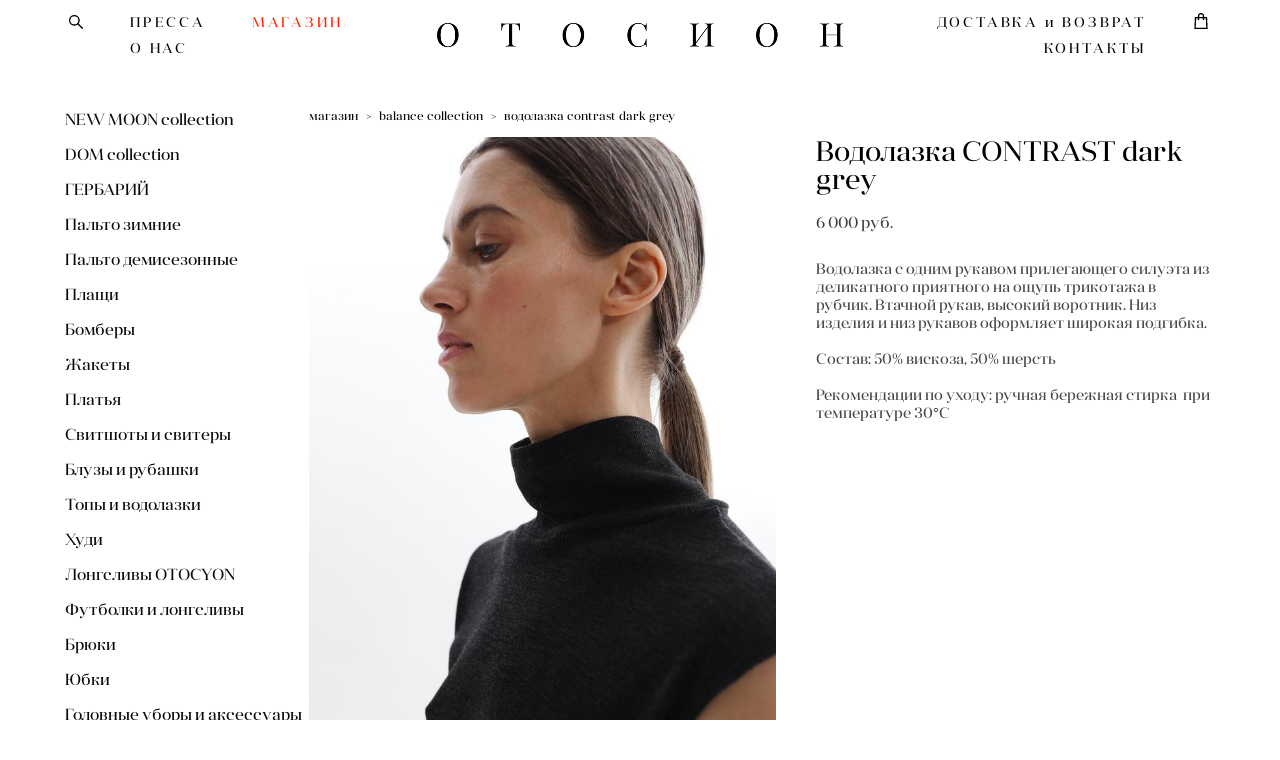

--- FILE ---
content_type: text/html; charset=UTF-8
request_url: https://otocyon.ru/shop/vodolazka-contrast-dark-grey
body_size: 15189
content:
<!-- Vigbo-cms //cdn-st2.vigbo.com/u26884/35755/ fabio2 -->
<!DOCTYPE html>
<html lang="ru">
<head>
    <script>var _createCookie=function(e,o,t){var i,n="";t&&((i=new Date).setTime(i.getTime()+864e5*t),n="; expires="+i.toGMTString()),document.cookie=e+"="+o+n+"; path=/"};function getCookie(e){e=document.cookie.match(new RegExp("(?:^|; )"+e.replace(/([\.$?*|{}\(\)\[\]\\\/\+^])/g,"\\$1")+"=([^;]*)"));return e?decodeURIComponent(e[1]):void 0}"bot"==getCookie("_gphw_mode")&&_createCookie("_gphw_mode","humen",0);</script>
    <meta charset="utf-8">
<title>BALANCE collection > Водолазка CONTRAST dark grey купить в интернет-магазине</title>
<meta name="keywords" content="Водолазка CONTRAST dark grey, BALANCE collection." />
<meta name="description" content="BALANCE collection. Водолазка CONTRAST dark grey." />
    <meta property="og:title" content="BALANCE collection > Водолазка CONTRAST dark grey купить в интернет-магазине" />
    <meta property="og:description" content="BALANCE collection. Водолазка CONTRAST dark grey." />
    <meta property="og:url" content="https://otocyon.ru/shop/vodolazka-contrast-dark-grey" />
    <meta property="og:type" content="website" />
        <meta property="og:image" content="//cdn-sh1.vigbo.com/shops/49937/products/21725350/images/3-4ae8172445d4c8a37b45aedd84fb2016.JPG" />
        <meta property="og:image" content="//cdn-st2.vigbo.com/u26884/35755/logo/u-d7c1006c2ba0ea4ee55f82b92735f6b4@2x.png" />
        <meta property="og:image" content="//cdn-sh1.vigbo.com/shops/49937/products/21725350/images/3-b38e981b456cb99ffc0c6bcbad152cb8.JPG" />

<meta name="viewport" content="width=device-width, initial-scale=1">


	<link rel="shortcut icon" href="//cdn-st2.vigbo.com/u26884/35755/favicon.ico" type="image/x-icon" />

<!-- Blog RSS -->

<!-- Preset CSS -->
    <script>window.use_preset = false;</script>

<script>
    window.cdn_paths = {};
    window.cdn_paths.modules = '//cdn-s.vigbo.com/cms/kevin2/site/' + 'dev/scripts/site/';
    window.cdn_paths.site_scripts = '//cdn-s.vigbo.com/cms/kevin2/site/' + 'dev/scripts/';
</script>
    <link href="https://fonts.googleapis.com/css?family=Abel|Alegreya:400,400i,700,700i,800,800i,900,900i|Alex+Brush|Amatic+SC:400,700|Andika|Anonymous+Pro:400i,700i|Anton|Arimo:400,400i,700,700i|Arsenal:400,400i,700,700i|Asap:400,400i,500,500i,600,600i,700,700i|Bad+Script|Baumans|Bitter:100,100i,200,200i,300,300i,400i,500,500i,600,600i,700i,800,800i,900,900i|Brygada+1918:400,700,400i,700i|Cactus+Classical+Serif|Carlito:400,700,400i,700i|Chocolate+Classical+Sans|Comfortaa:300,400,500,600,700|Commissioner:100,200,300,400,500,600,700,800,900|Cormorant:300i,400i,500,500i,600,600i,700i|Cormorant+Garamond:300i,400i,500,500i,600,600i,700i|Cormorant+Infant:300i,400i,500,500i,600,600i,700i|Cousine:400,400i,700,700i|Crafty+Girls|Cuprum:400,400i,700,700i|Days+One|Dela+Gothic+One|Delius+Unicase:400,700|Didact+Gothic|Dosis|EB+Garamond:400i,500,500i,600,600i,700i,800,800i|Euphoria+Script|Exo|Exo+2:100,100i,200,200i,300i,400i,500,500i,600,600i,700i,800,800i,900,900i|Federo|Fira+Code:300,500,600|Fira+Sans:100,100i,200,200i,300i,400i,500,500i,600,600i,700i,800,800i,900,900i|Fira+Sans+Condensed:100,100i,200,200i,300i,400i,500,500i,600,600i,700i,800,800i,900,900i|Forum|Gentium+Book+Plus:400,700,400i,700i|Gentium+Plus:400,700,400i,700i|Geologica:100,200,300,400,500,600,700,800,900|Glegoo:400,700|Golos+Text:400,500,600,700,800,900|Gudea:400,400i,700|Handlee|IBM+Plex+Mono:100,100i,200,200i,300i,400i,500,500i,600,600i,700i|IBM+Plex+Sans:100,100i,200,200i,300i,400i,500,500i,600,600i,700i|IBM+Plex+Serif:100,100i,200,200i,300,300i,400,400i,500,500i,600,600i,700,700i|Inter:100,200,300,400,500,600,700,800,900|Inter+Tight:100,200,300,400,500,600,700,800,900,100i,200i,300i,400i,500i,600i,700i,800i,900i|Istok+Web:400,400i,700,700i|JetBrains+Mono:100,100i,200,200i,300,300i,400,400i,500,500i,600,600i,700,700i,800,800i|Jost:100,100i,200,200i,300,300i,400,400i,500,500i,600,600i,700,700i,800,800i,900,900i|Jura:400,300,500,600,700|Kelly+Slab|Kranky|Krona+One|Leckerli+One|Ledger|Liter|Lobster|Lora:400,400i,700,700i,500,500i,600,600i|Lunasima:400,700|Manrope:200,300,400,500,600,700,800|Marck+Script|Marko+One|Marmelad|Merienda+One|Merriweather:300i,400i,700i,900,900i|Moderustic:300,400,500,600,700,800|Montserrat:300i,400i,500,500i,600,600i,700i,800,800i,900,900i|Montserrat+Alternates:100,100i,200,200i,300,300i,400,400i,500,500i,600,600i,700,700i,800,800i,900,900i|Mulish:200,300,400,500,600,700,800,900,200i,300i,400i,500i,600i,700i,800i,900i|Neucha|Noticia+Text:400,400i,700,700i|Noto+Sans:400,400i,700,700i|Noto+Sans+Mono:100,200,300,400,500,600,700,800,900|Noto+Serif:400,400i,700,700i|Noto+Serif+Display:100,200,300,400,500,600,700,800,900,100i,200i,300i,400i,500i,600i,700i,800i,900i|Nova+Flat|Nova+Oval|Nova+Round|Nova+Slim|Nunito:400,200,200i,300,300i,400i,600,600i,700,700i,800,800i,900,900i|Old+Standard+TT:400i|Open+Sans:300i,400i,600,600i,700i,800,800i|Open+Sans+Condensed:300,300i,700|Oranienbaum|Original+Surfer|Oswald:200,500,600|Oxygen:300|Pacifico|Philosopher:400,400i,700,700i|Piazzolla:100,200,300,400,500,600,700,800,900,100i,200i,300i,400i,500i,600i,700i,800i,900i|Play:400,700|Playfair+Display:400,700,400i,500,500i,600,600i,700i,800,800i,900,900i|Playfair+Display+SC|Poiret+One|Press+Start+2P|Prosto+One|PT+Mono|PT+Sans:400i,700i|PT+Sans+Caption:400,700|PT+Sans+Narrow:400,700|PT+Serif:400i,700i|PT+Serif+Caption:400,400i|Quicksand|Raleway:100,100i,300i,400i,500,500i,600,600i,700i,800,800i,900,900i|Roboto:100,100i,300i,400i,500,500i,700i,900,900i|Roboto+Condensed:300i,400i,700i|Roboto+Mono:100,100i,200,200i,300,300i,400,400i,500,500i,600,600i,700,700i|Roboto+Slab:100,200,500,600,800,900|Rochester|Rokkitt:400,100,300,500,600,700,800,900|Rubik:300i,400i,500,500i,600,600i,700i,800,800i,900,900i|Ruslan+Display|Russo+One|Salsa|Satisfy|Scada:400,400i,700,700i|Snippet|Sofia|Source+Code+Pro:200,300,400,500,600,700,900|Source+Sans+Pro:200,300,400,600,700,900|Source+Serif+Pro:200,200i,300,300i,400,400i,600,600i,700,700i,900,900i|Spectral:200,200i,300,300i,400,400i,500,500i,600,600i,700,700i,800,800i|Stint+Ultra+Expanded|STIX+Two+Text:400,700,400i,700i|Syncopate|Tenor+Sans|Tinos:400,400i,700,700i|Trochut|Ubuntu:300i,400i,500,500i,700i|Ubuntu+Condensed|Ubuntu+Mono:400,400i,700,700i|Unbounded:200,300,400,500,600,700,800,900|Underdog|Unkempt:400,700|Voces|Wix+Madefor+Display:400,500,600,700,800|Wix+Madefor+Text:400,500,600,700,800,400i,500i,600i,700i,800i|Yeseva+One|Ysabeau:100,200,300,400,500,600,700,800,900,100i,200i,300i,400i,500i,600i,700i,800i,900i|Ysabeau+Infant:100,200,300,400,500,600,700,800,900,100i,200i,300i,400i,500i,600i,700i,800i,900i|Ysabeau+Office:100,200,300,400,500,600,700,800,900,100i,200i,300i,400i,500i,600i,700i,800i,900i|Ysabeau+SC:100,200,300,400,500,600,700,800,900|Zen+Old+Mincho&display=swap&subset=cyrillic" rel="stylesheet">
    <!-- Preconnect resource -->
    <link rel="preconnect" href="https://otocyon.ru/">
    <link rel="preconnect" href="//cdn-s.vigbo.com/cms/kevin2/site/">
    <link rel="preconnect" href="//cdn-sh.vigbo.com">

    <!-- Preload JS -->
    <link rel="preload" as="script" href="//cdn-s.vigbo.com/cms/kevin2/site/dev/scripts/vendor/jquery-3.3.1.min.js?ver=uzimSt">
    <link rel="preload" as="script" href="//cdn-s.vigbo.com/cms/kevin2/site/prod/js/site.js?ver=uzimSt">

            <!-- React Preload JS -->
        <link rel="preload" as="script" href="//cdn-s.vigbo.com/cms/kevin2/site/prod/js/runtime-main.js?ver=uzimSt">
        <link rel="preload" as="script" href="//cdn-s.vigbo.com/cms/kevin2/site/prod/js/main.chunk.js?ver=uzimSt">
    
    <!-- CORE CSS -->
    
        <!-- SHOP CSS -->
    <link rel="preload" as="style" onload="this.onload=null;this.rel='stylesheet'" href="//cdn-sh.vigbo.com/vigbo-cms/styles/prod/build_shop_front.css?v=yoi6fA">
    <noscript>
        <link rel="stylesheet" type="text/css" href="//cdn-sh.vigbo.com/vigbo-cms/styles/prod/build_shop_front.css?v=yoi6fA">
    </noscript>
    
    <!-- SITE CSS -->
    <link rel="preload" as="style" onload="this.onload=null;this.rel='stylesheet'" href="//cdn-s.vigbo.com/cms/kevin2/site/prod/css/build_cms_front.css?v=yoi6fA">
    <noscript>
        <link rel="stylesheet" type="text/css" href="//cdn-s.vigbo.com/cms/kevin2/site/prod/css/build_cms_front.css?v=yoi6fA">
    </noscript>

        <!-- CUSTOM SHOP CSS -->
    <link rel="preload" as="style" onload="this.onload=null;this.rel='stylesheet'" href="https://otocyon.ru/css/custom-shop.css?v=46.655">
    <noscript>
        <link rel="stylesheet" type="text/css" href="https://otocyon.ru/css/custom-shop.css?v=46.655">
    </noscript>
    
        <!-- React styles -->
    <link rel="preload" as="style" onload="this.onload=null;this.rel='stylesheet'" href="//cdn-s.vigbo.com/cms/kevin2/site/prod/css/main.chunk.css?ver=uzimSt">
    <noscript>
        <link rel="stylesheet" type="text/css" href="//cdn-s.vigbo.com/cms/kevin2/site/prod/css/main.chunk.css?ver=uzimSt">
    </noscript>
    <!-- /React styles -->
    
    <!-- LIFE CHANGED CSS -->
            <link rel="preload" as="style" onload="this.onload=null;this.rel='stylesheet'" href="https://otocyon.ru/css/custom.css?v=46.655">
        <noscript>
            <link rel="stylesheet" type="text/css" href="https://otocyon.ru/css/custom.css?v=46.655">
        </noscript>
    
    
                
    
    
        <style>
    .adaptive-desktop .custom__content--max-width,
    .adaptive-desktop .md-infoline__wrap {
        max-width: 100%;
    }
</style>
    <script src="//cdn-s.vigbo.com/cms/kevin2/site/dev/scripts/vendor/jquery-3.3.1.min.js?ver=uzimSt"></script>

    </head>


	



    <body data-template="fabio2" class="f__preset-box f__site f__2 loading locale_ru fabio2 mod--search-enable mod--img-logo mod--header-fixed mod--menu-action-on-scroll mod--menu-load-on-scroll mod--menu-align-content desktop mod--shop-page adaptive-desktop mod--horizontal-menu mod--infoline-disable bot-version js--loading-cascade mod--font-none-preset layout-logo-center--from-logo   " data-preview="">

            
    
        <div class="l-wrap js-wrap">

    <header class="l-header l-header-main js-header-main layout-logo-center--from-logo  ">
    <div class="l-header__wrapper custom__header-decorate-line custom__menu-bg-rgb custom__header-padding-y mod--show-menu-after-logo-load mod--effect-move-from-top">
        <div class="l-header__cont custom__content--max-width">
            <div class="l-header__row">
                <div class="l-header__col0 l-header__col l-header__mobile--box"><!-- mobile menu -->
                    <!-- basket icon for mobile -->
                                            <div class="md-menu__icons mod--right md-menu__li-l1">
                            <!-- Если есть поиск или корзина -->
    <div class="l-header__icons--box f__menu">
        &nbsp; <!-- для выравнивания по вертикали (дублирует размер шрифта) -->

        <div class="l-header__icons--wrap">
            <div class="js--iconBasketWrapper" >
                 <!-- если не только Поиск и есть Магазин -->
                    <!-- то выводим корзину -->
                    <div class="js--iconBasketView shop_page l-header__icon l-header__icon--cart" >
                        <a href='/shop/cart' class='shop-basket--box lnk-cart design_editor-icons' data-id='shop-cart-widget'>
                            <span class='shop-basket'>
                                                                    <!-- Basket 01 -->
                                    <svg xmlns="http://www.w3.org/2000/svg" viewBox="0 0 14.57 17.5"><path class="basket-svg-style basket-svg-edit-round basket-svg-edit-limit" d="M4.58,7.15V3.42A2.69,2.69,0,0,1,7.29.75h0A2.69,2.69,0,0,1,10,3.42V7.15"/><polygon class="basket-svg-style basket-svg-edit-limit" points="13.79 16.75 0.79 16.75 1.33 5.02 13.24 5.02 13.79 16.75"/></svg>

                                                            </span>
                            <span class='shop-cart-widget-amount'>
                                                            </span>
                        </a>
                    </div>
                
            </div>

                            <div class="l-header__icon l-header__icon--search">
                    <a class="searchform__svg js--open_searchform design_editor-icons">
                        <svg xmlns="http://www.w3.org/2000/svg" viewBox="0 0 15.5 17.5"><ellipse class="search-svg-style" cx="5.92" cy="8.01" rx="5.17" ry="5.13"/><line class="search-svg-style" x1="9.59" y1="11.64" x2="14.75" y2="16.75"/></svg>
                    </a>
                </div>
                    </div>

        <!-- Add separator -->
                <!-- -->
    </div>
                        </div>
                                    </div>

                <div class="l-header__col2 l-header__col">
                    <nav class='md-menu clearfix' data-menu-type="origin">

                        <!-- only SEARCH icon -->
                                                    <div class="md-menu__icons mod--left md-menu__li-l1 md-menu__has-separator md-menu__separator-after">
                                <!-- Если есть поиск или корзина -->
    <div class="l-header__icons--box f__menu">
        &nbsp; <!-- для выравнивания по вертикали (дублирует размер шрифта) -->

        <div class="l-header__icons--wrap">
            <div class="js--iconBasketWrapper" style="display: none;">
                
            </div>

                            <div class="l-header__icon l-header__icon--search">
                    <a class="searchform__svg js--open_searchform design_editor-icons">
                        <svg xmlns="http://www.w3.org/2000/svg" viewBox="0 0 15.5 17.5"><ellipse class="search-svg-style" cx="5.92" cy="8.01" rx="5.17" ry="5.13"/><line class="search-svg-style" x1="9.59" y1="11.64" x2="14.75" y2="16.75"/></svg>
                    </a>
                </div>
                    </div>

        <!-- Add separator -->
                <!-- -->
    </div>
                            </div>
                        
                        			<ul class="menu md-menu__main js--menu__main is--level1 		 mod--menu_center"><li  id="2832104" data-id="2832104" class="md-menu__li-l1 menu-item js--menu__li-l1 "><a class="md-menu__href-l1 is--link-level1 f__menu  big-height5" href="https://otocyon.ru/main"  >ПРЕССА</a></li><li  id="2832122" data-id="2832122" class="md-menu__li-l1 menu-item js--menu__li-l1  active"><a class="md-menu__href-l1 is--link-level1 f__menu mod--href-l1__shop js--shop-categories-link  big-height5" data-name="МАГАЗИН" data-url="shop" href="https://otocyon.ru/"  >МАГАЗИН</a></li><li  id="3895157" data-id="3895157" class="md-menu__li-l1 menu-item js--menu__li-l1 "><a class="md-menu__href-l1 is--link-level1 f__menu  big-height5" href="https://otocyon.ru/onas"  >О НАС</a></li></ul><div class="md-menu-mobile__socials social-icons"><div class="social-icons-wrapper"></div></div>                    </nav>
                </div>

                <div class="l-header__col1 l-header__col l-header__logo--box mod--set-logo-max-width">
                    <div id='logoWrap' class='logo__wrap' data-lt="image">
                        
<div class="logo logo-image">
	<a href="https://otocyon.ru/">
		

			
			<img src="[data-uri]"
				 data-src="//cdn-st2.vigbo.com/u26884/35755/logo/u-d7c1006c2ba0ea4ee55f82b92735f6b4.png?v=46.655"
				 alt=""
				 title=""
				 class=" mod--has-logo2x mod--has-logo1x "
				 						data-src2x="//cdn-st2.vigbo.com/u26884/35755/logo/u-d7c1006c2ba0ea4ee55f82b92735f6b4@2x.png?v=46.655"
						data-width2x="500"
				 			/>
			</a>

</div>
                    </div>
                </div>

                <div class="l-header__col4 l-header__col">
                    <nav class='md-menu clearfix' data-menu-type="origin">

                        			<ul class="menu md-menu__main js--menu__main is--level1 		 mod--menu_center"><li  id="2832116" data-id="2832116" class="md-menu__li-l1 menu-item js--menu__li-l1 "><a class="md-menu__href-l1 is--link-level1 f__menu  big-height5" href="https://otocyon.ru/delivery"  >ДОСТАВКА и ВОЗВРАТ</a></li><li  id="2832113" data-id="2832113" class="md-menu__li-l1 menu-item js--menu__li-l1 "><a class="md-menu__href-l1 is--link-level1 f__menu  big-height5" href="https://otocyon.ru/contacts"  >КОНТАКТЫ</a></li></ul><div class="md-menu-mobile__socials social-icons"><div class="social-icons-wrapper"></div></div>
                        <!-- only BASKET icon -->
                                                    <div class="js--menu-icons md-menu__icons mod--right md-menu__li-l1 md-menu__has-separator shop_page" >
                                <!-- Если есть поиск или корзина -->
    <div class="l-header__icons--box f__menu">
        &nbsp; <!-- для выравнивания по вертикали (дублирует размер шрифта) -->

        <div class="l-header__icons--wrap">
            <div class="js--iconBasketWrapper" >
                 <!-- если не только Поиск и есть Магазин -->
                    <!-- то выводим корзину -->
                    <div class="js--iconBasketView shop_page l-header__icon l-header__icon--cart" >
                        <a href='/shop/cart' class='shop-basket--box lnk-cart design_editor-icons' data-id='shop-cart-widget'>
                            <span class='shop-basket'>
                                                                    <!-- Basket 01 -->
                                    <svg xmlns="http://www.w3.org/2000/svg" viewBox="0 0 14.57 17.5"><path class="basket-svg-style basket-svg-edit-round basket-svg-edit-limit" d="M4.58,7.15V3.42A2.69,2.69,0,0,1,7.29.75h0A2.69,2.69,0,0,1,10,3.42V7.15"/><polygon class="basket-svg-style basket-svg-edit-limit" points="13.79 16.75 0.79 16.75 1.33 5.02 13.24 5.02 13.79 16.75"/></svg>

                                                            </span>
                            <span class='shop-cart-widget-amount'>
                                                            </span>
                        </a>
                    </div>
                
            </div>

                            <div class="l-header__icon l-header__icon--search">
                    <a class="searchform__svg js--open_searchform design_editor-icons">
                        <svg xmlns="http://www.w3.org/2000/svg" viewBox="0 0 15.5 17.5"><ellipse class="search-svg-style" cx="5.92" cy="8.01" rx="5.17" ry="5.13"/><line class="search-svg-style" x1="9.59" y1="11.64" x2="14.75" y2="16.75"/></svg>
                    </a>
                </div>
                    </div>

        <!-- Add separator -->
                <!-- -->
    </div>
                            </div>
                                            </nav>
                </div>

                <div class="l-header__col3 l-header__col l-header__ham--box" data-count-pages="5">
    <div class="md-menu__hamburger js-mob-menu-open">
        <svg height="20px" xmlns="http://www.w3.org/2000/svg" viewBox="0 0 18 17.5"><line class="hamburger-svg-style" y1="1" x2="18" y2="1"/><line class="hamburger-svg-style" y1="7" x2="18" y2="7"/><line class="hamburger-svg-style" y1="13" x2="18" y2="13"/></svg>
    </div>
</div>
            </div>
        </div>
    </div>
</header>



        <!-- Mobile menu -->
        <!-- mobile menu -->
<div  data-menu-type="mobile" data-custom-scroll data-set-top="stay-in-window" class="custom__header-decorate-line mod--custom-scroll-hidden mod--custom-scroll-resize md-menu--mobile js--menu--mobile mod--set-top--stop-mobile">
    <div class="md-menu--mobile__cont js--menu-mobile__cont">
                <div class="md-menu__icons mod--right md-menu__li-l1 js--menu__li-l1">
            <!-- Если есть поиск или корзина -->
    <div class="l-header__icons--box f__menu">
        &nbsp; <!-- для выравнивания по вертикали (дублирует размер шрифта) -->

        <div class="l-header__icons--wrap">
            <div class="js--iconBasketWrapper" >
                 <!-- если не только Поиск и есть Магазин -->
                    <!-- то выводим корзину -->
                    <div class="js--iconBasketView shop_page l-header__icon l-header__icon--cart" >
                        <a href='/shop/cart' class='shop-basket--box lnk-cart design_editor-icons' data-id='shop-cart-widget'>
                            <span class='shop-basket'>
                                                                    <!-- Basket 01 -->
                                    <svg xmlns="http://www.w3.org/2000/svg" viewBox="0 0 14.57 17.5"><path class="basket-svg-style basket-svg-edit-round basket-svg-edit-limit" d="M4.58,7.15V3.42A2.69,2.69,0,0,1,7.29.75h0A2.69,2.69,0,0,1,10,3.42V7.15"/><polygon class="basket-svg-style basket-svg-edit-limit" points="13.79 16.75 0.79 16.75 1.33 5.02 13.24 5.02 13.79 16.75"/></svg>

                                                            </span>
                            <span class='shop-cart-widget-amount'>
                                                            </span>
                        </a>
                    </div>
                
            </div>

                            <div class="l-header__icon l-header__icon--search">
                    <a class="searchform__svg js--open_searchform design_editor-icons">
                        <svg xmlns="http://www.w3.org/2000/svg" viewBox="0 0 15.5 17.5"><ellipse class="search-svg-style" cx="5.92" cy="8.01" rx="5.17" ry="5.13"/><line class="search-svg-style" x1="9.59" y1="11.64" x2="14.75" y2="16.75"/></svg>
                    </a>
                </div>
                    </div>

        <!-- Add separator -->
                <!-- -->
    </div>
        </div>
        
        			<ul class="menu md-menu__main js--menu__main is--level1 		 mod--menu_center"><li  id="2832104" data-id="2832104" class="md-menu__li-l1 menu-item js--menu__li-l1 "><a class="md-menu__href-l1 is--link-level1 f__menu  big-height5" href="https://otocyon.ru/main"  >ПРЕССА</a></li><li  id="2832122" data-id="2832122" class="md-menu__li-l1 menu-item js--menu__li-l1  active"><a class="md-menu__href-l1 is--link-level1 f__menu mod--href-l1__shop js--shop-categories-link  big-height5" data-name="МАГАЗИН" data-url="shop" href="https://otocyon.ru/"  >МАГАЗИН</a></li><li  id="3895157" data-id="3895157" class="md-menu__li-l1 menu-item js--menu__li-l1 "><a class="md-menu__href-l1 is--link-level1 f__menu  big-height5" href="https://otocyon.ru/onas"  >О НАС</a></li><li  id="2832116" data-id="2832116" class="md-menu__li-l1 menu-item js--menu__li-l1 "><a class="md-menu__href-l1 is--link-level1 f__menu  big-height5" href="https://otocyon.ru/delivery"  >ДОСТАВКА и ВОЗВРАТ</a></li><li  id="2832113" data-id="2832113" class="md-menu__li-l1 menu-item js--menu__li-l1 "><a class="md-menu__href-l1 is--link-level1 f__menu  big-height5" href="https://otocyon.ru/contacts"  >КОНТАКТЫ</a></li></ul><div class="md-menu-mobile__socials social-icons"><div class="social-icons-wrapper"></div></div>
        <span class="js-close-mobile-menu close-mobile-menu">
        <!--<svg width="20px" height="20px"  xmlns="http://www.w3.org/2000/svg" viewBox="0 0 14.39 17.5"><line class="close-menu-burger" x1="0.53" y1="2.04" x2="13.86" y2="15.37"/><line class="close-menu-burger" x1="0.53" y1="15.37" x2="13.86" y2="2.04"/></svg>-->
            <svg xmlns="http://www.w3.org/2000/svg" width="18" height="18" viewBox="0 0 18 18"><path class="close-menu-burger" fill="none" fill-rule="evenodd" stroke="#fff" stroke-linecap="round" stroke-linejoin="round" stroke-width="1.5" d="M9 9.5l8-8-8 8-8-8 8 8zm0 0l8 8-8-8-8 8 8-8z"/></svg>
        </span>
    </div>
</div>

        <!-- Blog Slider -->
        
        <!-- CONTENT -->
        <div class="l-content l-content--main  desktop ">
            <section class="l-content--box l-content--box-shop js--box-shop shopProductPage" data-hash="shop" data-structure="">
    <div class="container custom__content--max-width">
        <div class="page shop-product autotest--shop-product img-zoom">

        <nav class="shop-menu vertical" data-shopsort-indent>
                <ul>
            
                                <li class="shop-menu-item ">
                    <a class="shop-menu__href-level-1 de--shop-menu__li-level-1 f__s_category f__3" href="https://otocyon.ru/shop/new-moon-collection">
                        NEW MOON collection                    </a>
                                    </li>

            
                                <li class="shop-menu-item ">
                    <a class="shop-menu__href-level-1 de--shop-menu__li-level-1 f__s_category f__3" href="https://otocyon.ru/shop/dom-collection">
                        DOM collection                    </a>
                                    </li>

            
                                <li class="shop-menu-item ">
                    <a class="shop-menu__href-level-1 de--shop-menu__li-level-1 f__s_category f__3" href="https://otocyon.ru/shop/gerbarij">
                        ГЕРБАРИЙ                    </a>
                                    </li>

            
                                <li class="shop-menu-item ">
                    <a class="shop-menu__href-level-1 de--shop-menu__li-level-1 f__s_category f__3" href="https://otocyon.ru/shop/zimnie-palto">
                        Пальто зимние                    </a>
                                    </li>

            
                                <li class="shop-menu-item ">
                    <a class="shop-menu__href-level-1 de--shop-menu__li-level-1 f__s_category f__3" href="https://otocyon.ru/shop/palto">
                        Пальто демисезонные                    </a>
                                    </li>

            
                                <li class="shop-menu-item ">
                    <a class="shop-menu__href-level-1 de--shop-menu__li-level-1 f__s_category f__3" href="https://otocyon.ru/shop/plaschi">
                        Плащи                    </a>
                                    </li>

            
                                <li class="shop-menu-item ">
                    <a class="shop-menu__href-level-1 de--shop-menu__li-level-1 f__s_category f__3" href="https://otocyon.ru/shop/bombery">
                        Бомберы                    </a>
                                    </li>

            
                                <li class="shop-menu-item ">
                    <a class="shop-menu__href-level-1 de--shop-menu__li-level-1 f__s_category f__3" href="https://otocyon.ru/shop/zhakety">
                        Жакеты                    </a>
                                    </li>

            
                                <li class="shop-menu-item ">
                    <a class="shop-menu__href-level-1 de--shop-menu__li-level-1 f__s_category f__3" href="https://otocyon.ru/shop/platja">
                        Платья                    </a>
                                    </li>

            
                                <li class="shop-menu-item ">
                    <a class="shop-menu__href-level-1 de--shop-menu__li-level-1 f__s_category f__3" href="https://otocyon.ru/shop/svitshoty">
                        Свитшоты и свитеры                    </a>
                                    </li>

            
                                <li class="shop-menu-item ">
                    <a class="shop-menu__href-level-1 de--shop-menu__li-level-1 f__s_category f__3" href="https://otocyon.ru/shop/bluzy-i-rubashki">
                        Блузы и рубашки                    </a>
                                    </li>

            
                                <li class="shop-menu-item ">
                    <a class="shop-menu__href-level-1 de--shop-menu__li-level-1 f__s_category f__3" href="https://otocyon.ru/shop/vodolazki">
                        Топы и водолазки                    </a>
                                    </li>

            
                                <li class="shop-menu-item ">
                    <a class="shop-menu__href-level-1 de--shop-menu__li-level-1 f__s_category f__3" href="https://otocyon.ru/shop/hudi">
                        Худи                    </a>
                                    </li>

            
                                <li class="shop-menu-item ">
                    <a class="shop-menu__href-level-1 de--shop-menu__li-level-1 f__s_category f__3" href="https://otocyon.ru/shop/longslivy-otocyon">
                        Лонгсливы OTOCYON                    </a>
                                    </li>

            
                                <li class="shop-menu-item ">
                    <a class="shop-menu__href-level-1 de--shop-menu__li-level-1 f__s_category f__3" href="https://otocyon.ru/shop/futbolki">
                        Футболки и лонгсливы                    </a>
                                    </li>

            
                                <li class="shop-menu-item ">
                    <a class="shop-menu__href-level-1 de--shop-menu__li-level-1 f__s_category f__3" href="https://otocyon.ru/shop/brjuki">
                        Брюки                    </a>
                                    </li>

            
                                <li class="shop-menu-item ">
                    <a class="shop-menu__href-level-1 de--shop-menu__li-level-1 f__s_category f__3" href="https://otocyon.ru/shop/jubki">
                        Юбки                    </a>
                                    </li>

            
                                <li class="shop-menu-item ">
                    <a class="shop-menu__href-level-1 de--shop-menu__li-level-1 f__s_category f__3" href="https://otocyon.ru/shop/aksessuary">
                        Головные уборы и аксессуары                    </a>
                                    </li>

            
                                <li class="shop-menu-item ">
                    <a class="shop-menu__href-level-1 de--shop-menu__li-level-1 f__s_category f__3" href="https://otocyon.ru/shop/sumki">
                        Сумки                    </a>
                                    </li>

                    </ul>
    </nav>
        <!-- +Content main -->
    <div class="shop-content-main">
        <div class="schop-content-wrapper js-shop-content-wrapper ">
                    <!-- +Breadcrumbs -->
            <nav class="shop-bread-crumbs autotest--shop-bread-crumbs f__s_crumbs f__3 de--shop-breadcrumbs__font-family">
                <a href="https://otocyon.ru/shop" class="de--shop-breadcrumbs__font-family">магазин</a>
                <span class="shop-separator">&GT;</span>

                
                                <a href="https://otocyon.ru/shop/balance-collection" class="de--shop-breadcrumbs__font-family">balance collection</a>
                <span class="shop-separator">&GT;</span>
                
                <span>водолазка contrast dark grey</span>
            </nav>
            <!-- -Breadcrumbs -->
        
        
<div class="product-gallery layout-feed">
    <div class="product-main-image ">

	
			
				<div class="product-image">
					
					<img                             fetchpriority="high"
                                                data-number="0"
                        src="data:image/gif,"  alt="Водолазка CONTRAST dark grey" class="loading copy-protect"
						data-index="0"
						data-sizes='{"2":{"width":683,"height":1024},"3":{"width":1365,"height":2048},"500":{"width":341,"height":512}}'
						data-id="59226430"
						data-base-path="//cdn-sh1.vigbo.com/shops/49937/products/21725350/images/"
						data-file-name="4ae8172445d4c8a37b45aedd84fb2016.JPG"
                        data-version=""
						data-width="683"
						data-height="1024" />
				</div>

			
				<div class="product-image">
					
					<img                             loading="lazy"
                            decoding="async"
                                                data-number="1"
                        src="data:image/gif,"  alt="Водолазка CONTRAST dark grey" class="loading copy-protect"
						data-index="1"
						data-sizes='{"2":{"width":683,"height":1024},"3":{"width":1365,"height":2048},"500":{"width":341,"height":512}}'
						data-id="59226431"
						data-base-path="//cdn-sh1.vigbo.com/shops/49937/products/21725350/images/"
						data-file-name="b38e981b456cb99ffc0c6bcbad152cb8.JPG"
                        data-version=""
						data-width="683"
						data-height="1024" />
				</div>

			
				<div class="product-image">
					
					<img                             loading="lazy"
                            decoding="async"
                                                data-number="2"
                        src="data:image/gif,"  alt="Водолазка CONTRAST dark grey" class="loading copy-protect"
						data-index="2"
						data-sizes='{"2":{"width":683,"height":1024},"3":{"width":1366,"height":2048},"500":{"width":341,"height":512}}'
						data-id="59226432"
						data-base-path="//cdn-sh1.vigbo.com/shops/49937/products/21725350/images/"
						data-file-name="0d341776877394f38be43b66a11473e5.JPG"
                        data-version=""
						data-width="683"
						data-height="1024" />
				</div>

			
				<div class="product-image">
					
					<img                             loading="lazy"
                            decoding="async"
                                                data-number="3"
                        src="data:image/gif,"  alt="Водолазка CONTRAST dark grey" class="loading copy-protect"
						data-index="3"
						data-sizes='{"2":{"width":683,"height":1024},"3":{"width":1365,"height":2048},"500":{"width":341,"height":512}}'
						data-id="59226433"
						data-base-path="//cdn-sh1.vigbo.com/shops/49937/products/21725350/images/"
						data-file-name="d32164f3a921f1982a523511da4dee17.JPG"
                        data-version=""
						data-width="683"
						data-height="1024" />
				</div>

			
				<div class="product-image">
					
					<img                             loading="lazy"
                            decoding="async"
                                                data-number="4"
                        src="data:image/gif,"  alt="Водолазка CONTRAST dark grey" class="loading copy-protect"
						data-index="4"
						data-sizes='{"2":{"width":682,"height":1024},"3":{"width":1364,"height":2048},"500":{"width":341,"height":512}}'
						data-id="59226434"
						data-base-path="//cdn-sh1.vigbo.com/shops/49937/products/21725350/images/"
						data-file-name="c2c6b4a1dc8fd16ea76c280616f3cb20.JPG"
                        data-version=""
						data-width="682"
						data-height="1024" />
				</div>

			
				<div class="product-image">
					
					<img                             loading="lazy"
                            decoding="async"
                                                data-number="5"
                        src="data:image/gif,"  alt="Водолазка CONTRAST dark grey" class="loading copy-protect"
						data-index="5"
						data-sizes='{"2":{"width":683,"height":1024},"3":{"width":1365,"height":2048},"500":{"width":341,"height":512}}'
						data-id="59226435"
						data-base-path="//cdn-sh1.vigbo.com/shops/49937/products/21725350/images/"
						data-file-name="d0ae8ad8c7a990a7fc9bfa9edcaa503c.JPG"
                        data-version=""
						data-width="683"
						data-height="1024" />
				</div>

			
				<div class="product-image">
					
					<img                             loading="lazy"
                            decoding="async"
                                                data-number="6"
                        src="data:image/gif,"  alt="Водолазка CONTRAST dark grey" class="loading copy-protect"
						data-index="6"
						data-sizes='{"2":{"width":683,"height":1024},"3":{"width":1365,"height":2048},"500":{"width":341,"height":512}}'
						data-id="59226436"
						data-base-path="//cdn-sh1.vigbo.com/shops/49937/products/21725350/images/"
						data-file-name="6e096819d83ca78361d0ce6cc3dbaa94.JPG"
                        data-version=""
						data-width="683"
						data-height="1024" />
				</div>

			
				<div class="product-image">
					
					<img                             loading="lazy"
                            decoding="async"
                                                data-number="7"
                        src="data:image/gif,"  alt="Водолазка CONTRAST dark grey" class="loading copy-protect"
						data-index="7"
						data-sizes='{"2":{"width":683,"height":1024},"3":{"width":1365,"height":2048},"500":{"width":341,"height":512}}'
						data-id="61959355"
						data-base-path="//cdn-sh1.vigbo.com/shops/49937/products/21725350/images/"
						data-file-name="220ead2803830adb3b6e1d175b646396.jpg"
                        data-version=""
						data-width="683"
						data-height="1024" />
				</div>

			
		    </div>

</div>

<div class="shop-fsbox">


		<div class="control close">
			<a class="fsbox__nav fsbox__close" id="fsboxClose" href="#">
				<svg class="fsbox__close-ico" xmlns="http://www.w3.org/2000/svg" width="18" height="18" viewBox="0 0 18 18">
					<path class="close-menu-burger de--main__text-default-color--stroke" fill="none" fill-rule="evenodd" stroke="#fff" stroke-linecap="round" stroke-linejoin="round" stroke-width="1.5" d="M9 9.5l8-8-8 8-8-8 8 8zm0 0l8 8-8-8-8 8 8-8z"></path>
				</svg>
			</a>
		</div>
		<div class="control prev">
			<a class="fsbox__nav" id="fsboxPrev" href="#">
				<svg xmlns="http://www.w3.org/2000/svg" width="14" height="14" viewBox="0 0 16 27"
					 style="overflow: hidden; position: relative;">
					<path class="de--main__text-default-color" stroke="none"
						  d="M140.206,1140.93L152,1151.86l-2.133,2.13L136,1141.13l0.137-.13-0.131-.14L149.869,1127l2.132,2.13Z"
						  transform="translate(-136 -1127)"></path>
				</svg>

			</a>
		</div>
		<div class="control next">
			<a class="fsbox__nav" id="fsboxNext" href="#">
				<svg xmlns="http://www.w3.org/2000/svg" width="14" height="14" viewBox="0 0 16 27"
					 style="overflow: hidden; position: relative;">
					<path class="de--main__text-default-color" stroke="none"
						  d="M2815,1141.13l-13.86,12.86-2.13-2.13,11.78-10.93-11.79-11.8,2.13-2.13,13.86,13.86-0.13.14Z"
						  transform="translate(-2799 -1127)"></path>
				</svg>
			</a>
		</div>

		<div class="spinner-container">
			<div class="spinner">
                <svg class="md-preloader" viewBox="0 0 66 66" xmlns="http://www.w3.org/2000/svg"><circle class="path" fill="none" stroke-width="4" stroke-linecap="round" cx="33" cy="33" r="30"></circle></svg>
            </div>
		</div>

		<div class="shop-slides">
                            <div class="shop-slide__block js--shop-slide__block">
                    <img src="data:image/gif,"
                         alt="Водолазка CONTRAST dark grey"
                         class="loading js--copy-protect shop-slide js--shop-slide"
                         style="display: none; opacity: 0"
                        data-id="59226430"
                        data-base-path="//cdn-sh1.vigbo.com/shops/49937/products/21725350/images/"
                        data-file-name="4ae8172445d4c8a37b45aedd84fb2016.JPG"
                        data-version=""
                        data-sizes='{"2":{"width":683,"height":1024},"3":{"width":1365,"height":2048},"500":{"width":341,"height":512}}'
                        data-width="683"
                        data-height="1024" />
                </div>
                            <div class="shop-slide__block js--shop-slide__block">
                    <img src="data:image/gif,"
                         alt="Водолазка CONTRAST dark grey"
                         class="loading js--copy-protect shop-slide js--shop-slide"
                         style="display: none; opacity: 0"
                        data-id="59226431"
                        data-base-path="//cdn-sh1.vigbo.com/shops/49937/products/21725350/images/"
                        data-file-name="b38e981b456cb99ffc0c6bcbad152cb8.JPG"
                        data-version=""
                        data-sizes='{"2":{"width":683,"height":1024},"3":{"width":1365,"height":2048},"500":{"width":341,"height":512}}'
                        data-width="683"
                        data-height="1024" />
                </div>
                            <div class="shop-slide__block js--shop-slide__block">
                    <img src="data:image/gif,"
                         alt="Водолазка CONTRAST dark grey"
                         class="loading js--copy-protect shop-slide js--shop-slide"
                         style="display: none; opacity: 0"
                        data-id="59226432"
                        data-base-path="//cdn-sh1.vigbo.com/shops/49937/products/21725350/images/"
                        data-file-name="0d341776877394f38be43b66a11473e5.JPG"
                        data-version=""
                        data-sizes='{"2":{"width":683,"height":1024},"3":{"width":1366,"height":2048},"500":{"width":341,"height":512}}'
                        data-width="683"
                        data-height="1024" />
                </div>
                            <div class="shop-slide__block js--shop-slide__block">
                    <img src="data:image/gif,"
                         alt="Водолазка CONTRAST dark grey"
                         class="loading js--copy-protect shop-slide js--shop-slide"
                         style="display: none; opacity: 0"
                        data-id="59226433"
                        data-base-path="//cdn-sh1.vigbo.com/shops/49937/products/21725350/images/"
                        data-file-name="d32164f3a921f1982a523511da4dee17.JPG"
                        data-version=""
                        data-sizes='{"2":{"width":683,"height":1024},"3":{"width":1365,"height":2048},"500":{"width":341,"height":512}}'
                        data-width="683"
                        data-height="1024" />
                </div>
                            <div class="shop-slide__block js--shop-slide__block">
                    <img src="data:image/gif,"
                         alt="Водолазка CONTRAST dark grey"
                         class="loading js--copy-protect shop-slide js--shop-slide"
                         style="display: none; opacity: 0"
                        data-id="59226434"
                        data-base-path="//cdn-sh1.vigbo.com/shops/49937/products/21725350/images/"
                        data-file-name="c2c6b4a1dc8fd16ea76c280616f3cb20.JPG"
                        data-version=""
                        data-sizes='{"2":{"width":682,"height":1024},"3":{"width":1364,"height":2048},"500":{"width":341,"height":512}}'
                        data-width="682"
                        data-height="1024" />
                </div>
                            <div class="shop-slide__block js--shop-slide__block">
                    <img src="data:image/gif,"
                         alt="Водолазка CONTRAST dark grey"
                         class="loading js--copy-protect shop-slide js--shop-slide"
                         style="display: none; opacity: 0"
                        data-id="59226435"
                        data-base-path="//cdn-sh1.vigbo.com/shops/49937/products/21725350/images/"
                        data-file-name="d0ae8ad8c7a990a7fc9bfa9edcaa503c.JPG"
                        data-version=""
                        data-sizes='{"2":{"width":683,"height":1024},"3":{"width":1365,"height":2048},"500":{"width":341,"height":512}}'
                        data-width="683"
                        data-height="1024" />
                </div>
                            <div class="shop-slide__block js--shop-slide__block">
                    <img src="data:image/gif,"
                         alt="Водолазка CONTRAST dark grey"
                         class="loading js--copy-protect shop-slide js--shop-slide"
                         style="display: none; opacity: 0"
                        data-id="59226436"
                        data-base-path="//cdn-sh1.vigbo.com/shops/49937/products/21725350/images/"
                        data-file-name="6e096819d83ca78361d0ce6cc3dbaa94.JPG"
                        data-version=""
                        data-sizes='{"2":{"width":683,"height":1024},"3":{"width":1365,"height":2048},"500":{"width":341,"height":512}}'
                        data-width="683"
                        data-height="1024" />
                </div>
                            <div class="shop-slide__block js--shop-slide__block">
                    <img src="data:image/gif,"
                         alt="Водолазка CONTRAST dark grey"
                         class="loading js--copy-protect shop-slide js--shop-slide"
                         style="display: none; opacity: 0"
                        data-id="61959355"
                        data-base-path="//cdn-sh1.vigbo.com/shops/49937/products/21725350/images/"
                        data-file-name="220ead2803830adb3b6e1d175b646396.jpg"
                        data-version=""
                        data-sizes='{"2":{"width":683,"height":1024},"3":{"width":1365,"height":2048},"500":{"width":341,"height":512}}'
                        data-width="683"
                        data-height="1024" />
                </div>
            		</div>


</div>

<script type="text/json" id="images-sizes">
	{"2":{"width":1024,"height":0},"3":{"width":2048,"height":0},"500":{"width":512,"height":0}}</script>

        <!-- +Description product -->
        <article class="description js-description "">
            <h1 class="name f__s_product f__h2 f__mt-0 f__mb-0 stop-css">Водолазка CONTRAST dark grey</h1>

            
                            <!-- +Price product -->
                <div class="price autotest--price">
                    <span class="product-price-min autotest--product-price-min f__2 f__s_price f__2 ">6 000 pуб.</span><div class="product-price "></div>                </div>
                <!-- -Price product -->
            
            <!-- +Aside product -->
            <div class="shop-product__aside">

                
                <!-- +Text product -->
                <div class="text f__2">
                        Водолазка с одним рукавом прилегающего силуэта из деликатного приятного на ощупь трикотажа в рубчик. Втачной рукав, высокий воротник. Низ изделия и низ рукавов оформляет широкая подгибка.<br />
<br />
Состав: 50% вискоза, 50% шерсть<br />
<br />
Рекомендации по уходу:&nbsp;ручная бережная стирка&nbsp; при температуре&nbsp;30&deg;С                        <!-- +Text decoration -->
                                                <!-- -Text decoration -->
                    </div>
                <!-- -Text product -->

            </div>
            <!-- -Aside product -->
                    </article>
        <!-- -Description product -->
    </div>
    <div class="additional_product_info text f__3"></div>
    <div class="clearfix"></div>

    
            <style>
    .shop-static-grid .static-grid-item .static-grid-cell {margin: 0 0 20px 20px}    </style>

    <!-- +Bind products -->
    <div class="shop-products bind_products">
        <article class="description bind_product">
            <!-- <div class="cart-panel"></div> -->
            <h3 class="name bind_product f__s_product f__h3 f__mt-0 f__mb-0 stop-css">ТАКЖЕ ВАМ МОЖЕТ ПОНРАВИТЬСЯ</h3>
        </article>
        <div  id="position-correct" class="shop-static-grid product-meta-bottom-center product-note-bottom products-list" data-grid-image-rate="0.6666" data-grid-image-col="5" data-grid-item-margin="20" data-grid-image-position="outer">
                            <div class="static-grid-item">
                    <div class="static-grid-cell">
                        <a href="https://otocyon.ru/shop/noski-klever" class="product">
                        <div class="image " data-width="510" data-height="909">
                            <span class="spinner"></span>
                            <img class="copy-protect" data-src="//cdn-sh1.vigbo.com/shops/49937/products/18528091/images/2-03394e2c86589675fd123b0d82158275.jpg"  alt="Носки Гербарий Клевер" border="0" data-width="510" data-height="909"  />

                                                                                        
                                                     </div>

                                                <div class="description f__s_base f__2">
                            <div class="cell bind-product">
                            <!--<div class="cell bind-product">-->
                                <div class="middle">

                                    <div class="product-name">
                                        Носки Гербарий Клевер                                    </div>

                                                                        <div class="product-price">
                                                                                <span class="product-price-min autotest--product-price-min f__2  ">500 pуб.</span><div class="product-price "></div>                                    </div>
                                    
                                </div>
                            </div>
                        </div>
                                                </a>
                    </div>
                </div>
                                <div class="static-grid-item">
                    <div class="static-grid-cell">
                        <a href="https://otocyon.ru/shop/futbolka-gerbarij-mak" class="product">
                        <div class="image " data-width="1024" data-height="1536">
                            <span class="spinner"></span>
                            <img class="copy-protect" data-src="//cdn-sh1.vigbo.com/shops/49937/products/20840521/images/2-d727df8286f34d28edee9c960a094d06.jpg"  alt="Футболка Гербарий Мак черный" border="0" data-width="1024" data-height="1536"  />

                                                                                        
                                                     </div>

                                                <div class="description f__s_base f__2">
                            <div class="cell bind-product">
                            <!--<div class="cell bind-product">-->
                                <div class="middle">

                                    <div class="product-name">
                                        Футболка Гербарий Мак черный                                    </div>

                                                                        <div class="product-price">
                                                                                <span class="product-price-min autotest--product-price-min f__2  ">2 600 pуб.</span><div class="product-price "></div>                                    </div>
                                    
                                </div>
                            </div>
                        </div>
                                                </a>
                    </div>
                </div>
                                <div class="static-grid-item">
                    <div class="static-grid-cell">
                        <a href="https://otocyon.ru/shop/noski-gerbarij-klever" class="product">
                        <div class="image " data-width="1024" data-height="1536">
                            <span class="spinner"></span>
                            <img class="copy-protect" data-src="//cdn-sh1.vigbo.com/shops/49937/products/21555284/images/2-573dd203d169aba6aa91a6ca96447d57.jpg"  alt="Носки Гербарий Клевер" border="0" data-width="1024" data-height="1536"  />

                                                                                        
                                                     </div>

                                                <div class="description f__s_base f__2">
                            <div class="cell bind-product">
                            <!--<div class="cell bind-product">-->
                                <div class="middle">

                                    <div class="product-name">
                                        Носки Гербарий Клевер                                    </div>

                                                                        <div class="product-price">
                                                                                <span class="product-price-min autotest--product-price-min f__2  ">500 pуб.</span><div class="product-price "></div>                                    </div>
                                    
                                </div>
                            </div>
                        </div>
                                                </a>
                    </div>
                </div>
                                <div class="static-grid-item">
                    <div class="static-grid-cell">
                        <a href="https://otocyon.ru/shop/noski-gerbarij-vasilek" class="product">
                        <div class="image " data-width="1024" data-height="1536">
                            <span class="spinner"></span>
                            <img class="copy-protect" data-src="//cdn-sh1.vigbo.com/shops/49937/products/21555291/images/2-d8b6c54751ec7d47c395838608523c1c.jpg"  alt="Носки Гербарий Василек" border="0" data-width="1024" data-height="1536"  />

                                                                                        
                                                     </div>

                                                <div class="description f__s_base f__2">
                            <div class="cell bind-product">
                            <!--<div class="cell bind-product">-->
                                <div class="middle">

                                    <div class="product-name">
                                        Носки Гербарий Василек                                    </div>

                                                                        <div class="product-price">
                                                                                <span class="product-price-min autotest--product-price-min f__2  ">500 pуб.</span><div class="product-price "></div>                                    </div>
                                    
                                </div>
                            </div>
                        </div>
                                                </a>
                    </div>
                </div>
                                <div class="static-grid-item">
                    <div class="static-grid-cell">
                        <a href="https://otocyon.ru/shop/noski-gerbarij-oduvanchik" class="product">
                        <div class="image " data-width="1024" data-height="1536">
                            <span class="spinner"></span>
                            <img class="copy-protect" data-src="//cdn-sh1.vigbo.com/shops/49937/products/21555293/images/2-5299930ee50e9c7b67c37ebd289480b0.jpg"  alt="Носки Гербарий Одуванчик" border="0" data-width="1024" data-height="1536"  />

                                                                                        
                                                     </div>

                                                <div class="description f__s_base f__2">
                            <div class="cell bind-product">
                            <!--<div class="cell bind-product">-->
                                <div class="middle">

                                    <div class="product-name">
                                        Носки Гербарий Одуванчик                                    </div>

                                                                        <div class="product-price">
                                                                                <span class="product-price-min autotest--product-price-min f__2  ">500 pуб.</span><div class="product-price "></div>                                    </div>
                                    
                                </div>
                            </div>
                        </div>
                                                </a>
                    </div>
                </div>
                            <div class="clearfix"></div>
        </div>
    </div>
    <!-- -Bind products -->
<script type="text/json" data-shop-action="bind-products"></script>

    
            <!-- +Messages -->
        <div class="messages hide">
            <span id="product-out-of-stock-msg">Нет в наличии</span>
            <span id="product-out-of-stock-error">К сожалению, данного товара нет в наличии. Добавить его в корзину невозможно.</span>
            <span id="product-price-from-message">от</span>
        </div>
        <!-- -Messages -->

        </div>
    <!-- -Content main -->
    
</div>


<script type="text/json" id="shop-product-images">
    [{"alt":"\u0412\u043e\u0434\u043e\u043b\u0430\u0437\u043a\u0430 CONTRAST dark grey","id":"59226430","name":"4ae8172445d4c8a37b45aedd84fb2016.JPG","version":null,"sizes":{"2":{"width":683,"height":1024},"3":{"width":1365,"height":2048},"500":{"width":341,"height":512}},"linkedOptions":[]},{"alt":"\u0412\u043e\u0434\u043e\u043b\u0430\u0437\u043a\u0430 CONTRAST dark grey","id":"59226431","name":"b38e981b456cb99ffc0c6bcbad152cb8.JPG","version":null,"sizes":{"2":{"width":683,"height":1024},"3":{"width":1365,"height":2048},"500":{"width":341,"height":512}},"linkedOptions":[]},{"alt":"\u0412\u043e\u0434\u043e\u043b\u0430\u0437\u043a\u0430 CONTRAST dark grey","id":"59226432","name":"0d341776877394f38be43b66a11473e5.JPG","version":null,"sizes":{"2":{"width":683,"height":1024},"3":{"width":1366,"height":2048},"500":{"width":341,"height":512}},"linkedOptions":[]},{"alt":"\u0412\u043e\u0434\u043e\u043b\u0430\u0437\u043a\u0430 CONTRAST dark grey","id":"59226433","name":"d32164f3a921f1982a523511da4dee17.JPG","version":null,"sizes":{"2":{"width":683,"height":1024},"3":{"width":1365,"height":2048},"500":{"width":341,"height":512}},"linkedOptions":[]},{"alt":"\u0412\u043e\u0434\u043e\u043b\u0430\u0437\u043a\u0430 CONTRAST dark grey","id":"59226434","name":"c2c6b4a1dc8fd16ea76c280616f3cb20.JPG","version":null,"sizes":{"2":{"width":682,"height":1024},"3":{"width":1364,"height":2048},"500":{"width":341,"height":512}},"linkedOptions":[]},{"alt":"\u0412\u043e\u0434\u043e\u043b\u0430\u0437\u043a\u0430 CONTRAST dark grey","id":"59226435","name":"d0ae8ad8c7a990a7fc9bfa9edcaa503c.JPG","version":null,"sizes":{"2":{"width":683,"height":1024},"3":{"width":1365,"height":2048},"500":{"width":341,"height":512}},"linkedOptions":[]},{"alt":"\u0412\u043e\u0434\u043e\u043b\u0430\u0437\u043a\u0430 CONTRAST dark grey","id":"59226436","name":"6e096819d83ca78361d0ce6cc3dbaa94.JPG","version":null,"sizes":{"2":{"width":683,"height":1024},"3":{"width":1365,"height":2048},"500":{"width":341,"height":512}},"linkedOptions":[]},{"alt":"\u0412\u043e\u0434\u043e\u043b\u0430\u0437\u043a\u0430 CONTRAST dark grey","id":"61959355","name":"220ead2803830adb3b6e1d175b646396.jpg","version":null,"sizes":{"2":{"width":683,"height":1024},"3":{"width":1365,"height":2048},"500":{"width":341,"height":512}},"linkedOptions":[]}]</script>


<script type="text/json" data-shop-action="product-details">
{
    "el": ".shop-product",
    "modalWindow": ".popup__overlay",
    "messages": {
        "requiredError": "Это поле обязательно для заполнения",
        "textInStok": "<span class='form__btn_cont f__h4-padding f__h4-margin f__h4'>Добавить в корзину</span>",
        "textOutOfStok": "<span class='form__btn_cont f__h4-padding f__h4-margin f__h4'>Нет в наличии</span>",
        "textPreOrder": "<span class='form__btn_cont f__h4-padding f__h4-margin f__h4'>Оформить заказ</span>",
        "vendorCode": "Артикул"
    },
    "shopUrl": "https://otocyon.ru/shop",
    "preOrder": 1,
    "discounts": [],
    "skus": [{"product_id":"21725350","id":"33981449","vendor_code":"33981449","options":null,"price":"<span class=\"product-price-min autotest--product-price-min f__2\">6 000 p\u0443\u0431.<\/span>","price_with_discount":"0.00","amount":"0","update_stock":"1","name":"\u0412\u043e\u0434\u043e\u043b\u0430\u0437\u043a\u0430 CONTRAST dark grey","options-v2":null,"priceWithDiscount":"0.00","priceOrigin":"6000.00"}]}
</script>
<script type="text/json" data-shop-action="product-detatils-categories"></script>

            <style>
            .zoomContainer {
                                    /*background-color: #f3f3f3 !important;*/
                            }
        </style>
    
<style>
    .desktop section[data-hash="shop"] ~ footer {opacity: 1;}
</style>
<script type="text/json" id="shop-type" data-type="products">[[{"product_id":"21725350","id":"33981449","vendor_code":"33981449","options":null,"price":"<span class=\"product-price-min autotest--product-price-min f__2\">6 000 p\u0443\u0431.<\/span>","price_with_discount":"0.00","amount":"0","update_stock":"1","name":"\u0412\u043e\u0434\u043e\u043b\u0430\u0437\u043a\u0430 CONTRAST dark grey","options-v2":null,"priceWithDiscount":"0.00","priceOrigin":"6000.00"}],"y"]</script>


<![CDATA[YII-BLOCK-BODY-END]]>    </div>
</section>

        </div>
        <footer class="l-footer ">
		<a name="footer"></a>
	<div class='md-btn-go-up js-scroll-top'>
		<svg width="6px" height="11px" viewBox="0 0 7 11" version="1.1" xmlns="http://www.w3.org/2000/svg" xmlns:xlink="http://www.w3.org/1999/xlink">
			<g stroke="none" stroke-width="1" fill="none" fill-rule="evenodd">
				<g class='md-btn-go-up-svg-color' transform="translate(-1116.000000, -716.000000)" fill="#ffffff">
					<polygon transform="translate(1119.115116, 721.500000) scale(1, -1) translate(-1119.115116, -721.500000) " points="1116.92791 716 1116 716.9625 1119.71163 720.8125 1120.23023 721.5 1119.71163 722.1875 1116 726.0375 1116.92791 727 1122.23023 721.5"></polygon>
				</g>
			</g>
		</svg>
	</div>
	<div class="l-content l-content--footer desktop">
	<section id="blog2" class="l-content--box blog composite" data-structure="blog-dispatcher">
		<div class="composite-content blog-content sidebar-position-none blog-type-post" data-backbone-view="blog-post" data-protect-image="">
			<div class=" blog-content-box">
				<div class="items">
					<article class="post footer-post" id="post_">
						<div id="post-content" style="max-width: 100%;">
							<div class="post-body" data-structure="footer">
							<div class="post-body">
	<style type="text/css">.adaptive-desktop #section1130669_0 .section__content{min-height:10px;}footer .md-section, footer .copyright #gpwCC, footer .copyright a#gpwCC{color:rgba(25,25,25,1);}footer.l-footer .section__bg{background-color:#ffffff;}footer.l-footer .copyright{background-color:#ffffff;}.adaptive-mobile .l-footer, .adaptive-mobile .l-footer p, .adaptive-mobile .copyright__gophotoweb--box{text-align:center !important;}footer.l-footer .copyright__gophotoweb--box{text-align:center;}</style><a id="section5e520fd580967" class="js--anchor" name="section5e520fd580967"></a><div class="md-section js--section" id="section1130669_0">
        
    <div class="section__bg"  ></div>
			<div class="section__content">
				<div class="container custom__content--max-width"><div class="row"><div class="col col-md-24"><div class="widget"
	 id="widget_31874549"
	 data-id="31874549"
	 data-type="post-indent">

    <div class="wg-post-indent" id="w_31874549">
    <div class="wg-post-indent__inner" style="width: 100%; height: 42px;"></div>
</div></div>
</div></div><div class="row"><div class="col col-md-12"><div class="widget"
	 id="widget_31872914"
	 data-id="31872914"
	 data-type="post-menu">

    <div class="element widget-post-menu" id="w_31872914">

	<style>

		
		#w_31872914 .footer-menu {
			text-align: center;
			padding: 0;
			margin-top: 0;
					}

		.adaptive-desktop #w_31872914 .footer-menu li {
							margin: 16px 0;
					}

		.adaptive-mobile #w_31872914 .footer-menu li,
		.adaptive-tablet #w_31872914 .footer-menu li {
			margin: 16px 0;
			text-align: center;
		}

		#w_31872914 .footer-menu a {
			color: #000000;
			margin-right: -0em;
					font-family: Playfair Display Regular;
			font-size: 16px;
							font-style: italic;
						letter-spacing: 0em;
				}

				#w_31872914 .footer-menu li {
			font-size: 16px;
		}
		
		#w_31872914 .footer-menu a:hover {
			color: #e3c5b1;
		}

		#w_31872914 .footer-menu li:first-child {
			margin-top: 0;
		}
		#w_31872914 .footer-menu li:last-child {
			margin-bottom: 0;
		}
		#w_31872914 .footer-menu li {
			list-style-type: none;
		}
	</style>

	
	<ul class="widget-content post-menu-content footer-menu  ">
					<li>
								<a href="http://otocyon.ru/delivery"  class="" data-page="">DELIVERY and RETURNS</a>
			</li>
			</ul>

</div>
</div>
<div class="widget"
	 id="widget_31881536"
	 data-id="31881536"
	 data-type="post-indent">

    <div class="wg-post-indent" id="w_31881536">
    <div class="wg-post-indent__inner" style="width: 100%; height: 30px;"></div>
</div></div>
<div class="widget"
	 id="widget_31676294"
	 data-id="31676294"
	 data-type="simple-text">

    
<div class="element simple-text transparentbg" id="w_31676294" style="background-color: transparent; ">
    <div class="text-box text-box-test1  nocolumns" style="max-width: 100%; -moz-column-gap: 10px; -webkit-column-gap: 10px; column-gap: 10px; letter-spacing: 0.1em; line-height: 2.4; font-family: 'Arial'; font-size: 11px !important;  margin: 0 auto; ">
        <p style="text-align: center;"><em><span style="font-size:15px;"><span style="font-family:playfair display regular;">tel. 89031507335</span></span></em></p>
        
    </div>
</div></div>
<div class="widget"
	 id="widget_31881560"
	 data-id="31881560"
	 data-type="post-indent">

    <div class="wg-post-indent" id="w_31881560">
    <div class="wg-post-indent__inner" style="width: 100%; height: 10px;"></div>
</div></div>
<div class="widget"
	 id="widget_31881554"
	 data-id="31881554"
	 data-type="post-indent">

    <div class="wg-post-indent" id="w_31881554">
    <div class="wg-post-indent__inner" style="width: 100%; height: 14px;"></div>
</div></div>
</div><div class="col col-md-12"><div class="widget"
	 id="widget_31676279"
	 data-id="31676279"
	 data-type="simple-text">

    
<div class="element simple-text transparentbg" id="w_31676279" style="background-color: transparent; ">
    <div class="text-box text-box-test1  nocolumns" style="max-width: 30%; -moz-column-gap: 10px; -webkit-column-gap: 10px; column-gap: 10px; letter-spacing: 0.1em; line-height: 0.5; font-family: 'Arial'; font-size:  11px !important;  margin: 0 auto; ">
        <p style="text-align: center;"><em><span style="font-family:playfair display regular;"><span style="font-size:16px;">Address&nbsp;</span></span></em></p>
        
    </div>
</div></div>
<div class="widget"
	 id="widget_31881053"
	 data-id="31881053"
	 data-type="post-map">

    <script type="text/json" class='widget-options'>
{"options":{"color":"#666666","mapLayout":"cool-grey","locationMap":"\u041e\u0431\u0449\u0435\u0435\/\u0427\u0430\u0441\u0442\u043d\u043e\u0435, \u041d\u043e\u0432\u043e\u0434\u043c\u0438\u0442\u0440\u043e\u0432\u0441\u043a\u0430\u044f \u0443\u043b\u0438\u0446\u0430, \u041c\u043e\u0441\u043a\u0432\u0430, \u0420\u043e\u0441\u0441\u0438\u044f","zoomMap":17,"height":300,"activeZoomMap":"active","latitude":55.8073272,"longitude":37.5840644}}</script>

<div class="element layout-map" id="w_31881053" style="height:300px;">

</div></div>
<div class="widget"
	 id="widget_31881284"
	 data-id="31881284"
	 data-type="simple-text">

    
<div class="element simple-text transparentbg" id="w_31881284" style="background-color: transparent; ">
    <div class="text-box text-box-test1  nocolumns" style="max-width: 100%; -moz-column-gap: 10px; -webkit-column-gap: 10px; column-gap: 10px; letter-spacing: 0em; line-height: 1.7; font-family: 'Anglecia Pro Display'; font-size: 16px !important;  margin: 0 auto; ">
        <p style="text-align: center;"><em><span style="font-size:15px;"><span style="font-family:playfair display regular;">Магазин ОБЩЕЕ/ЧАСТНОЕ</span></span></em></p>

<p style="text-align: center;"><em><span style="font-size:15px;"><span style="font-family:playfair display regular;">ул. Новодмитровская 1с14</span></span></em></p>

<p style="text-align: center;"><em><span style="font-size:15px;"><span style="font-family:playfair display regular;">ежедневно 12-21</span></span></em></p>

<p style="text-align: center;"><em><span style="font-size:15px;"><strong>89031507335</strong></span></em></p>
        
    </div>
</div></div>
</div></div><div class="row"><div class="col col-md-24"><div class="widget"
	 id="widget_31676312"
	 data-id="31676312"
	 data-type="post-break-line">

    <div class="element post-break-line" id="w_31676312">
        <style>
       #w_31676312 .element-box .post-break-line .break-line {
          margin-right: auto;
       }
    </style>
        <div class="break-line" style="width: 100%; margin-left: auto; margin-right: 0px;">
       <div class="decoration" style="background: url(&quot;[data-uri]&quot;) center center repeat-x;"></div>
    </div></div></div>
</div></div><div class="row"><div class="col col-md-24"><div class="widget"
	 id="widget_71726393"
	 data-id="71726393"
	 data-type="post-indent">

    <div class="wg-post-indent" id="w_71726393">
    <div class="wg-post-indent__inner" style="width: 100%; height: 30px;"></div>
</div></div>
<div class="widget"
	 id="widget_71726395"
	 data-id="71726395"
	 data-type="post-indent">

    <div class="wg-post-indent" id="w_71726395">
    <div class="wg-post-indent__inner" style="width: 100%; height: 10px;"></div>
</div></div>
<div class="widget"
	 id="widget_71726390"
	 data-id="71726390"
	 data-type="social-icons">

    <div class="element widget-social-icons" id="w_71726390">
	<style>
				#w_71726390 .asi-icon-box { margin: 20px 10px 0 10px; }
		#w_71726390 .social-icons-content {margin: -20px -10px 0;}
							   #w_71726390 .asi-icon-box i { color: #949494; }
				#w_71726390 .asi-icon-box a:hover i { color: #000000; }
				#w_71726390 .asi-icon-box  a,
							   #w_71726390 .asi-icon-box  i {
														  font-size: 32px;
														  line-height: 32px;
													  }
	</style>

	<div class="widget-content social-icons-content center">
				<div class="asi-icon-box">
			<a href="https://vk.com/otocyonbrand" target="_blank" rel="noopener">
				<i class="widget-social-icon-vkontakte-circle-with-border"></i>
			</a>
		</div>
				<div class="asi-icon-box">
			<a href="https://www.facebook.com/otocyonbrand" target="_blank" rel="noopener">
				<i class="widget-social-icon-facebook-circle-with-border"></i>
			</a>
		</div>
				<div class="asi-icon-box">
			<a href="https://www.instagram.com/otocyonbrand" target="_blank" rel="noopener">
				<i class="widget-social-icon-instagram-circle-with-border"></i>
			</a>
		</div>
			</div>

</div></div>
</div></div><div class="row"><div class="col col-md-24"><div class="widget"
	 id="widget_71863886"
	 data-id="71863886"
	 data-type="simple-text">

    
<div class="element simple-text transparentbg" id="w_71863886" style="background-color: transparent; ">
    <div class="text-box text-box-test1  nocolumns" style="max-width: 100%; -moz-column-gap: 10px; -webkit-column-gap: 10px; column-gap: 10px; letter-spacing: 0em; line-height: 1.7; font-family: 'Anglecia Pro Display'; font-size: 16px !important;  margin: 0 auto; ">
        <p class="f__2 f__mt-0 f__mb-0" style="text-align: center;">ИП Волчок-Русакович Олеся Станиславовна</p>

<p class="f__2 f__mt-0 f__mb-0" style="text-align: center;">ИНН&nbsp;615493390251</p>

<p class="f__2 f__mt-0 f__mb-0" style="text-align: center;">ОГРНИП&nbsp;321774600652094&nbsp;</p>

<p class="f__2 f__mt-0 f__mb-0" style="text-align: center;">otocyonclothing@gmail.com</p>
        
    </div>
</div></div>
</div></div></div></div></div></div>
							</div>
						</div>
					</article>
				</div>
			</div>
		</div>
	</section>
	</div>

	<div class="copyright ">
		<div class="copyright__gophotoweb--box">
			<div class="md-section js--section">
				<div class="section__content">
				<div class="container custom__content--max-width">
										<div class="row">
						<div class="col col-md-24">
                            <a id='gpwCC' href="https://vigbo.com/?utm_source=otocyon.ru&utm_medium=footer&utm_campaign=copyright" target="_blank" rel="noopener noreferrer">сайт от vigbo</a>
						</div>
					</div>
				</div>
				</div>
			</div>
		</div>
	</div>
	
</footer>

<!-- Search -->
	
<div class="searchform js--searchform mod--custom-scroll-hidden" data-custom-scroll> <!-- is- -active, is- -fixed -->
    <form>
        <div class="searchform__header">
            <div class="searchform__close-block">
                <div class="searchform__close js--searchform_close design_editor-icons__noresize">
                    <svg class="searchform__close-ico" xmlns="http://www.w3.org/2000/svg" width="18" height="18" viewBox="0 0 18 18"><path class="close-menu-burger de--search__search-icons--stroke" fill="none" fill-rule="evenodd" stroke="#fff" stroke-linecap="round" stroke-linejoin="round" stroke-width="1.5" d="M9 9.5l8-8-8 8-8-8 8 8zm0 0l8 8-8-8-8 8 8-8z"/></svg>
                </div>
            </div>
            <div class="searchform__tbl">
                <div class="searchform__tbl__in">
                    <div class="container">
                        <div class="searchform__push-input">
                            <input class="searchform__input js--searchform_input placeholder-default f__2" maxlength="100" autocomplete="off" type="text" name="searchform" placeholder="Что будем искать?">
                            <span class="searchform__push searchform__svg js--searchform_push design_editor-icons__noresize">
                                <svg xmlns="http://www.w3.org/2000/svg" viewBox="0 0 15.5 17.5"><ellipse class="search-svg-style de--search__search-icons--stroke" cx="5.92" cy="8.01" rx="5.17" ry="5.13"/><line class="search-svg-style de--search__search-icons--stroke" x1="9.59" y1="11.64" x2="14.75" y2="16.75"/></svg>
                            </span>
                            <div class="searchform__before"></div>
                            <div class="searchform__after"></div>
                        </div>
                    </div>
                </div>
            </div>
        </div>
        <div class="searchform__body">
            <div class="container clearfix">
                <div class="searchform__tabs-block">
                    <ul class="searchform__tabs-list clearfix color" data-radio-nav>
                                                            <li>
                                    <span class="f__3 span is--active height2" data-radio-href="3" data-search-type="site">Сайт <span class="list-count"></span></span>
                                </li>
                                                                                        <li>
                                    <span class="f__3 span height2" data-radio-href="1" data-search-type="shop">Магазин <span class="list-count"></span></span>
                                </li>
                                                                            </ul>
                    <div class="searchform__loading-block js--loading-result-block">
                        <div class="searchform__loading loading"><div class="searchform__dots"><span></span><span></span><span></span></div></div>
                    </div>
                </div>
            </div> <!-- for each tabs active -->
            <!-- To Top -->
            <div class="searchresult__totop js--scroll-top">
                <svg width="6px" height="11px" viewBox="0 0 7 11" version="1.1" xmlns="http://www.w3.org/2000/svg" xmlns:xlink="http://www.w3.org/1999/xlink"><g stroke="none" stroke-width="1" fill-rule="evenodd"><g class="md-btn-go-up-svg-color" transform="translate(-1116.000000, -716.000000)" fill="#000000"><use xlink:href="#totop"/></g></g></svg>
            </div>

            <div class="searchform__body-results js--scrolling js--scrollblock">

                <div class="container container_pt-0">
                    <div class="searchresult" data-radio-cont>
                        <div class="searchresult__item shop-products active" data-radio-el="1">
                            <div class="searchresult__container searchresult__shop-container">

                            </div>
                            <div class="clearfix"></div>
                            <div id="nextPageShop" class="searchform__loading js--searchform__loading">
                                <div class="searchform__dots">
                                    <span></span>
                                    <span></span>
                                    <span></span>
                                </div>
                            </div>
                        </div>

                        <div class="searchresult__item active" data-radio-el="3">
                            <div class="searchresult__container searchresult__site-container">

                            </div>
                            <div class="clearfix"></div>
                            <div id="nextPageSite" class="searchform__loading js--searchform__loading">
                                <div class="searchform__dots">
                                    <span></span>
                                    <span></span>
                                    <span></span>
                                </div>
                            </div>
                        </div>

                    </div>
                </div>
            </div>

        </div>
    </form>

    <!-- SVG Icon -->
    <svg class="delete-rule" style="display: none">
        <defs>
            <polygon id="searchform_close" points="15.556 0.682525239 14.849 0 7.778 6.82621777 0.707 0 0 0.682525239 7.071 7.50874301 0 14.3349608 0.707 15.017486 7.778 8.19126825 14.849 15.017486 15.556 14.3349608 8.485 7.50874301"></polygon>
            <polygon id="totop" transform="translate(1119.115116, 721.500000) scale(1, -1) translate(-1119.115116, -721.500000) " points="1116.92791 716 1116 716.9625 1119.71163 720.8125 1120.23023 721.5 1119.71163 722.1875 1116 726.0375 1116.92791 727 1122.23023 721.5"></polygon>
        </defs>
        <path id="searchform_search_1px" data-name="1px" class="cls-1" d="M27.807,27.807a0.556,0.556,0,0,1-.786,0l-6.655-6.655a11.03,11.03,0,1,1,.786-0.786l6.655,6.655A0.556,0.556,0,0,1,27.807,27.807ZM13,3A10,10,0,1,0,23,13,10,10,0,0,0,13,3Z" transform="translate(-2 -2)"/>
        <path id="searchform_search_2px" data-name="2px" class="cls-1" d="M27.713,27.713a0.993,0.993,0,0,1-1.4,0l-6.267-6.267a11.006,11.006,0,1,1,1.4-1.4l6.267,6.267A0.993,0.993,0,0,1,27.713,27.713ZM13,4a9,9,0,1,0,9,9A9,9,0,0,0,13,4Z" transform="translate(-2 -2)"/>
        <path id="searchform_search_3px" data-name="3px" class="cls-1" d="M28.534,28.577a1.641,1.641,0,0,1-2.164,0l-5.932-6.171a12.057,12.057,0,1,1,2.054-2.083l6.043,6.286A1.3,1.3,0,0,1,28.534,28.577ZM13,4a9,9,0,1,0,9,9A9,9,0,0,0,13,4Z" transform="translate(-1 -1)"/>
    </svg>
</div>

<style>
    .searchform .shop-static-grid .static-grid-item .static-grid-cell {margin: 0 0 25px 25px}
</style>

<style>
    
    #product-label-search-id2636 {
                                    top: 24px;
            left: 23px;
            right: auto;
                
        font-family: '' !important;

                    padding-right: 3px;
            padding-left: 3px;
            letter-spacing: 0.2em;
            max-width: calc(100% - 46px);
            font-size: 8px;
            background-color: rgba(230, 216, 207, 1);
            color: rgba(0, 0, 0, 1);
            font-weight: normal;
                            border: 1px rgba(255, 255, 255, 1) solid;
                        }

                                #product-label-search-id2636 .product-label-content {
                margin-right: -0.2em;
            }
            
        
    
    #product-label-search-id9758 {
                                    top: 13px;
            left: 14px;
            right: auto;
                
        font-family: '' !important;

                    padding-right: 5px;
            padding-left: 5px;
            letter-spacing: 0.1em;
            max-width: calc(100% - 28px);
            font-size: 10px;
            background-color: rgba(235, 217, 209, 1);
            color: rgba(5, 5, 5, 1);
            font-weight: normal;
                            border: 1px rgba(255, 255, 255, 1) solid;
                        }

                                #product-label-search-id9758 .product-label-content {
                margin-right: -0.1em;
            }
            
        
    
    #product-label-search-id10499 {
                    top: 17px;
            right: 15px;
                                
        font-family: '' !important;

                    padding-right: 6px;
            padding-left: 6px;
            letter-spacing: 0.3em;
            max-width: calc(100% - 30px);
            font-size: 10px;
            background-color: rgba(255, 255, 255, 1);
            color: rgba(0, 0, 0, 1);
            font-weight: normal;
                            border: 1px rgba(255, 255, 255, 1) solid;
                        }

                                #product-label-search-id10499 .product-label-content {
                margin-right: -0.3em;
            }
            
        
    
    #product-label-search-id19169 {
                    top: 0px;
            right: 0px;
                                
        font-family: 'Arimo' !important;

                    padding-right: 0px;
            padding-left: 0px;
            letter-spacing: 0.3em;
            max-width: calc(100% - 0px);
            font-size: 8px;
            background-color: rgba(240, 221, 221, 1);
            color: rgba(61, 46, 18, 1);
            font-weight: normal;
                            border: 1px rgba(255, 255, 255, 1) solid;
                        }

                        #product-label-search-id19169 .product-label-content {
                padding-top: 0px;
                padding-bottom: 0px;
            }
                            #product-label-search-id19169 .product-label-content {
                margin-right: -0.3em;
            }
            
        
    </style>

<!-- SVG icons -->
<script id="svg-tmpl-basket-1" type="text/template">
    <!-- Basket 01 -->
    <svg xmlns="http://www.w3.org/2000/svg" viewBox="0 0 14.57 17.5"><path class="basket-svg-style basket-svg-edit-round basket-svg-edit-limit" d="M4.58,7.15V3.42A2.69,2.69,0,0,1,7.29.75h0A2.69,2.69,0,0,1,10,3.42V7.15"/><polygon class="basket-svg-style basket-svg-edit-limit" points="13.79 16.75 0.79 16.75 1.33 5.02 13.24 5.02 13.79 16.75"/></svg>

</script>

<script id="svg-tmpl-basket-2" type="text/template">
    <!-- Basket 02 -->
    <svg xmlns="http://www.w3.org/2000/svg" viewBox="0 0 15.5 17.5"><path class="basket-svg-style basket-svg-edit-round" d="M5,4.48V3.42A2.69,2.69,0,0,1,7.75.75h0a2.69,2.69,0,0,1,2.72,2.67V4.48"/><path class="basket-svg-style basket-svg-edit-round" d="M13.23,16.75h-11A1.51,1.51,0,0,1,.75,15.26s0,0,0-.07l1-10.7h12l1,10.7a1.5,1.5,0,0,1-1.45,1.56Z"/><path class="basket-svg-style basket-svg-edit-round" d="M10.47,7.68h0"/><path class="basket-svg-style basket-svg-edit-round" d="M5,7.68H5"/></svg>

</script>

<script id="svg-tmpl-basket-3" type="text/template">
    <!-- Basket 03 -->
    <svg xmlns="http://www.w3.org/2000/svg" viewBox="0 0 16.5 17.5"><path class="basket-svg-style basket-svg-edit-round" d="M14.14,6.17H2.36S.75,12,.75,13.58A3.19,3.19,0,0,0,4,16.75h8.57a3.19,3.19,0,0,0,3.21-3.17C15.75,12,14.14,6.17,14.14,6.17Z"/><path class="basket-svg-style basket-svg-edit-limit" d="M4.5,5.64C4.5,3,5.59.75,8.25.75S12,3,12,5.64"/></svg>

</script>

<script id="svg-tmpl-basket-4" type="text/template">
    <!-- Basket 04 -->
    <svg xmlns="http://www.w3.org/2000/svg" viewBox="0 0 19.5 17.5"><polyline class="basket-svg-style basket-svg-edit-round" points="1.97 7.15 3.75 16.11 15.75 16.11 17.55 7.15"/><line class="basket-svg-style basket-svg-edit-round basket-svg-edit-limit" x1="7.95" y1="1.17" x2="3.11" y2="6.61"/><line class="basket-svg-style basket-svg-edit-round basket-svg-edit-limit" x1="11.55" y1="1.17" x2="16.41" y2="6.61"/><line class="basket-svg-style basket-svg-edit-round" x1="0.75" y1="6.61" x2="18.75" y2="6.61"/></svg>

</script>

<script id="svg-tmpl-basket-5" type="text/template">
    <!-- Basket 05 -->
    <svg xmlns="http://www.w3.org/2000/svg" viewBox="0 0 18.5 17.5"><polyline class="basket-svg-style basket-svg-edit-round" points="0.75 1.63 3.13 1.63 5.51 12.59 15.95 12.59 17.75 4.63 4.3 4.63"/><ellipse class="basket-svg-style basket-svg-edit-limit" cx="6.64" cy="15.42" rx="1.36" ry="1.33"/><ellipse class="basket-svg-style basket-svg-edit-limit" cx="14.59" cy="15.42" rx="1.36" ry="1.33"/></svg>

</script>
        <!-- //// end //// -->

        <!-- Cookie Message -->
        
    </div>

        <script src="//cdn-s.vigbo.com/cms/kevin2/site/prod/js/site.js?ver=uzimSt"></script>
    <script src='//cdn-sh.vigbo.com/vigbo-cms/scripts/prod/shop.js?v=EEBOxK'></script>

        <script><!-- change icon shop cart on page product --> var jst_default_basket = 1;  var jst_default = 1;</script>
    <div class="global-site-info" data-info='{"bid" : "35755", "img_load_effect" : "cascade", "infoline_cross" : "false", "is_page_blog_post" : "", "is_shop_page" : "1", "lang" : "ru", "logo" : "image", "menu_after_slider" : "", "menu_align_content" : "y", "menu_decoration_line" : "", "menu_layout" : "logo-center--from-logo", "menu_load_effect" : "", "menu_move_effect" : "load-on-scroll", "menu_transparent" : "", "minicart": "", "mobile" : "", "protect_images" : "n", "repo" : "cms", "server" : "", "sid" : "49937", "site_name" : "fabio2", "static_path" : "cdn-st2.vigbo.com", "structure_type" : "", "tablet" : "", "uid" : "u26884"}'></div>
             <!-- +React scripts -->
        <div id="checkout-modal-root" data-cssvariables-styling="true"></div>
        <div id="minicart-root" data-cssvariables-styling="true"></div>
        <script src="//cdn-s.vigbo.com/cms/kevin2/site/prod/js/runtime-main.js?ver=uzimSt"></script>
        <script src="//cdn-s.vigbo.com/cms/kevin2/site/prod/js/main.chunk.js?ver=uzimSt"></script>
        <!-- -React scripts -->
    </body>
</html>


--- FILE ---
content_type: text/css
request_url: https://otocyon.ru/css/custom.css?v=46.655
body_size: 5288
content:
:root{--DE-common__site-bg-color-editor:rgba(255, 255, 255, 1);--DE-common__site-bg-color-editor-rgb:rgb(255,255,255);--DE-common__site-font-name:'Anglecia Pro Display';--DE-common__text-default-color:#000000;--DE-common__text-default-color-opacity:rgba(0,0,0,0.7);--DE-common__scroll-up-arrow:rgba(0, 0, 0, 1);--DE-common__scroll-up-arrow-hover:rgba(0, 0, 0, 1);--DE-common__link-color:;--DE-common__link-color-hover:rgba(0, 0, 0, 1);--DE-common__copyright-text-color:rgba(153, 153, 153, 1);--DE-common__copyright-text-align:center;--DE-common__site-width-pixels-editor:1200px;--DE-common__site-width-percents-editor:100%;--DE-common__site-width-percents-editor-with-pixel-coeff:100px;--DE-common__site-with:1200px;--DE-common__site-width-percents:85%;--DE-galleries__slider-element-color:rgba(0, 0, 0, 1);--DE-galleries__slider-element-color-hover:rgba(0, 0, 0, 1);--DE-galleries__photo-slider-scroll-down-arrow:rgba(0, 0, 0, 1);--DE-galleries__photo-slider-scroll-down-arrow-hover:rgba(0, 0, 0, 1);--DE-galleries__photo-slider-element-color:;--DE-galleries__photo-slider-font-name:'Bad Script';--DE-galleries__photo-slider-font-size:40px;--DE-logo__font-name:'Times New Roman';--DE-logo__font-weight:400;--DE-logo__font-style:normal;--DE-logo__font-size:42px;--DE-logo__font-color:rgba(0, 0, 0, 1);--DE-social-icons__social-icons-padding:15px;--DE-social-icons__social-icons-size:24px;--DE-social-icons__social-icons-color:rgba(61, 61, 61, 1);--DE-social-icons__social-icons-color-hover:#4d4d4d;--DE-search__form-search-bg:#e3e3e3;--DE-search__search-icons:#000000}:root{--DE-menu__menu-bg:rgba(255, 255, 255, 0);--DE-menu__menu-font-name:'Anglecia Pro Display';--DE-menu__menu-text-format-weight:'normal';--DE-menu__menu-text-format-style:'normal';--DE-menu__menu-font-weight:;--DE-menu__menu-font-style:;--DE-menu__menu-font-size:14px;--DE-menu__menu-font-size-hard:14px;--DE-menu__menu-font-size-other-value:16px;--DE-menu__menu-line-height:16px;--DE-menu__menu-color:rgba(0, 0, 0, 1);--DE-menu__menu-color-hover:rgba(252, 34, 0, 1);--DE-menu__menu-style-link-color:rgba(255, 255, 255, 0);--DE-menu__menu-style-link-color-line:;--DE-menu__menu-letter-spacing:0.2em;--DE-menu__menu-item-padding:46px;--DE-menu__vertical-menu-padding:14px;--DE-menu__submenu-font-size:12px;--DE-menu__submenu-color:rgba(0, 0, 0, 1);--DE-menu__submenu-color-active:rgba(84, 84, 84, 1);--DE-menu__mobile-menu-bg:#f0e7e7;--DE-menu__mobile-menu-color:rgba(0, 0, 0, 1);--DE-menu__mobile-menu-color-active:rgba(0, 0, 0, 1)}.de--site-bg-color{background-color:var(--DE-common__site-bg-color-editor)}.de--site-bg-color__stroke{stroke:var(--DE-common__site-bg-color-editor)}.de--site-bg-color__color{color:var(--DE-common__site-bg-color-editor)}.de--site-bg-color__border{border-color:var(--DE-common__site-bg-color-editor)}:root{--DE-menu__submenu-bg:rgba(224, 224, 224, 1);--DE-menu__submenu-bg-color-number:224,224,224}.de--menu__submenu-bg-shadow:before{background:linear-gradient(to bottom,var(--DE-menu__submenu-bg),rgba(var(--DE-menu__submenu-bg-color-number),0))}.de--menu__submenu-bg-shadow:after{background:linear-gradient(to bottom,rgba(var(--DE-menu__submenu-bg-color-number),0),var(--DE-menu__submenu-bg))}body,.f-textarea,.mod--font-none-preset .searchform__input,.mod--font-none-preset .searchform__input[placeholder],.mod--font-none-preset .f-text,.mod--font-none-preset .de--main__font-family{font-family:var(--DE-common__site-font-name)}section.privatepage form .button,.md-top-slider_slide-content{font-family:var(--DE-common__site-font-name)!important}.mod--font-none-preset .searchform__input::-webkit-input-placeholder,.mod--font-none-preset .searchform__input::-moz-placeholder{font-family:var(--DE-common__site-font-name)}body,.searchform,.blog-layout-1 .feedWrap .blog-item__arrow{background-color:var(--DE-common__site-bg-color-editor)}#fsbox.fsbox-blog,.gallery_swiper-modal{background:var(--DE-common__site-bg-color-editor)}.zoomContainer .zoomWindow,.mod--menu-transparent.layout-logo-bottom--icons-right--social-left .mod--menu-floating,.mod--menu-transparent.mod--menu-action-on-scroll .l-header-alternate .l-header__wrapper{background-color:var(--DE-common__site-bg-color-editor-rgb)}section,section a,.searchform__tabs-list li .span,.searchform__result-count,.searchresult__item-element .searchresult__blog-title,.searchresult__item-element p b,.searchresult__item-element .searchresult__blog-date,.searchresult__item-element .searchresult__item-link{color:var(--DE-common__text-default-color)}.searchresult__item-element p{color:var(--DE-common__text-default-color-opacity)}.searchform__tabs-list li .span:after,.searchresult__item-element .searchresult__item-link:after{background-color:var(--DE-common__text-default-color)}#fsbox-close svg path,#fsbox-prev svg path,#fsbox-next svg path{fill:var(--DE-common__text-default-color)}.de--main__text-default-color{color:var(--DE-common__text-default-color);fill:var(--DE-common__text-default-color)}.de--main__text-default-color--stroke,.md-preloader .path.de--main__text-default-color--stroke{stroke:var(--DE-common__text-default-color)}.de--main__text-default-color:before{text-decoration-color:var(--DE-common__text-default-color);!important}.md-btn-go-up-svg-color{fill:var(--DE-common__scroll-up-arrow)}.searchform__loading .searchform__dots span{background:var(--DE-common__scroll-up-arrow)}.md-btn-go-up:hover .md-btn-go-up-svg-color{fill:var(--DE-common__scroll-up-arrow-hover)}.widget .post-title a,.widget .quote a,.widget .accordion a,.widget .simple-text a,.widget .post-subscribe .subscribe-checkbox a,.widget .aside-subscribe .subscribe-checkbox a,.widget .post-form a,.shop-category-description a,.shop-product .text a,.shop-order-content a,.md-top-slider_slide-content-inner a,.pre_order_form a,.md-infoline__cont a{color:var(--DE-common__link-color)}.pre_order_form a:hover,.pre_order_form a:hover span,.pre_order_form a:hover u{color:var(--DE-common__link-color-hover)!important}.de--common__link-color a{color:var(--DE-common__link-color)!important}.widget .post-title a:hover,.widget .post-title a:hover span,.widget .post-title a:hover u,.widget .quote a:hover,.widget .quote a:hover span,.widget .quote a:hover u,.widget .accordion a:hover,.widget .accordion a:hover span,.widget .accordion a:hover u,.widget .simple-text a:hover,.widget .simple-text a:hover span,.widget .simple-text a:hover u,.widget .post-subscribe .subscribe-checkbox a:hover,.widget .post-subscribe .subscribe-checkbox a:hover span,.widget .post-subscribe .subscribe-checkbox a:hover u,.widget .aside-subscribe .subscribe-checkbox a:hover,.widget .aside-subscribe .subscribe-checkbox a:hover span,.widget .aside-subscribe .subscribe-checkbox a:hover u,.widget .post-form a:hover,.widget .post-form a:hover span,.widget .post-form a:hover u,.shop-category-description a:hover,.shop-category-description a:hover span,.shop-category-description a:hover u,.shop-product .text a:hover,.shop-product .text a:hover span,.shop-product .text a:hover u,.shop-order-content a:hover,.shop-order-content a:hover span,.shop-order-content a:hover u,.md-top-slider_slide-content-inner a:hover,.md-top-slider_slide-content-inner a:hover span,.md-top-slider_slide-content-inner a:hover u,.post-form .form__checkbox_text a:hover,.post-form .form__checkbox_text a:hover span,.post-form .form__checkbox_text a:hover u,.md-infoline__cont a:hover,.md-infoline__cont a:hover span,.md-infoline__cont a:hover u,.de--common__link-color a:hover,.de--common__link-color a:hover span,.de--common__link-color a:hover u{color:var(--DE-common__link-color-hover)!important}.md-top-slider__nav .md-top-slider__nav-arrow-down-svg-color{fill:var(--DE-galleries__slider-element-color)}.md-top-slider__nav-arrow-down svg:hover .md-top-slider__nav-arrow-down-svg-color{fill:var(--DE-galleries__slider-element-color-hover)}.copyright,#gpwCC,#gpwCC:hover,.copyright a#gpwCC{color:var(--DE-common__copyright-text-color)}footer .copyright__gophotoweb--box{text-align:var(--DE-common__copyright-text-align)}body,.l-content.l-content--main,.l-content.l-content--footer,.l-footer .copyright,.de--main__bg-color{background-color:var(--DE-common__site-bg-color-editor)}#fsbox.fsbox-blog,.gallery_swiper-modal,.md-preloader__block.mod--inversion{background:var(--DE-common__site-bg-color-editor)}body.adaptive-desktop .custom__content--max-width{max-width:var(--DE-common__site-width-percents-editor)}.adaptive-desktop .mod--slide-justify .md-section.mod--section-fixed .section__bg{max-width:calc((var(--DE-common__site-width-percents-editor) * 0.5) - (var(--DE-common__site-width-percents-editor-with-pixel-coeff) * 2))}.adaptive-desktop .mod--slide-justify .section--twice .md-section.mod--section-fixed .section__bg{max-width:calc((var(--DE-common__site-width-percents-editor) * 0.5) - var(--DE-common__site-width-percents-editor-with-pixel-coeff))}.md-aside .social-icons .social-icon-box{padding-bottom:var(--DE-social-icons__social-icons-padding)}.l-footer .social-icons .social-icon-box{padding-left:calc(var(--DE-social-icons__social-icons-padding) * 2);padding-right:calc(var(--DE-social-icons__social-icons-padding) * 2)}footer .social-icons .social-icon-box,footer .social-icons .social-icon-box a,footer .social-icons .social-icon-box i{font-size:var(--DE-social-icons__social-icons-size);line-height:var(--DE-social-icons__social-icons-size)}footer .social-icons .social-icon-box i{color:var(--DE-social-icons__social-icons-color)}footer .social-icons .social-icon-box i:hover{color:var(--DE-social-icons__social-icons-color-hover)}.social-icons [class^="icon-"]:before,.social-icons [class*=" icon-"]:before{margin:0}.md-top-slider__nav-standart-arrow-svg-color,.md-top-slider__nav-combo-arrow-svg-color,.md-top-slider__nav-dots-svg-color,.md-top-slider__nav-combo-svg-color,.md-top-slider__nav .md-top-slider__nav-arrow-down-svg-color{fill:var(--DE-galleries__slider-element-color)}.md-top-slider__nav-combo-number{color:var(--DE-galleries__slider-element-color)}.md-top-slider__nav-standart-arrow:hover .md-top-slider__nav-standart-arrow-svg-color,.md-top-slider__nav-arrow-down svg:hover .md-top-slider__nav-arrow-down-svg-color,.md-top-slider__nav-combo-arrow:hover .md-top-slider__nav-combo-arrow-svg-color,.md-top-slider__nav-dots a:hover .md-top-slider__nav-dots-svg-color,.md-top-slider__nav-combo-number-wrapper a:hover .md-top-slider__nav-combo-svg-color,.md-top-slider__nav-arrow-down svg:hover .md-top-slider__nav-arrow-down-svg-color{fill:var(--DE-galleries__slider-element-color-hover)}.md-top-slider__nav-combo-number-wrapper a:hover .md-top-slider__nav-combo-number{color:var(--DE-galleries__slider-element-color-hover)}.md-top-slider_slide-content{font-family:var(--DE-galleries__photo-slider-font-name)}.md-top-slider_slide-content{font-size:var(--DE-galleries__photo-slider-font-size)}.custom__menu-bg-rgba{background-color:var(--DE-menu__menu-bg)}.custom__menu-bg-rgb{background-color:#fff}.layout-vertical--logo-top--icons-bottom.adaptive-desktop .l-header__menu--box .menu-shadow.mod--menu-shadow__top{display:block;background:linear-gradient(to bottom,rgba(,,,1) 0%,rgba(,,,1) 25%,rgba(,,,0) 100%)}.layout-vertical--logo-top--icons-bottom.adaptive-desktop .l-header__menu--box .menu-shadow.mod--menu-shadow__bottom{display:block;background:linear-gradient(to bottom,rgba(,,,0) 0%,rgba(,,,1) 75%,rgba(,,,1) 100%)}.adaptive-desktop.is-mmenu-open.layout-vertical--without-logo--icons-bottom .aside-header{background-color:#fff}.md-menu__main a,.md-menu__separator,body .l-header__icons--box,.md-menu--mobile .md-menu__li-l1 .md-menu__href-l1{font-family:var(--DE-menu__menu-font-name)}.md-menu__main a,.md-menu__separator,body .l-header__icons--box{font-weight:var(--DE-menu__menu-text-format-weight);font-style:var(--DE-menu__menu-text-format-style)}.adaptive-desktop .md-menu__href-l1,.md-menu__main a,.md-menu__li-l1,.md-menu__separator,body.mod--horizontal-menu .l-header__icons--box,.md-menu--mobile .md-menu__li-l1 .md-menu__href-l1{font-size:var(--DE-menu__menu-font-size);line-height:var(--DE-menu__menu-line-height)}.mod--vertical-menu .mod--menu_underline .md-menu__li-l1{padding-bottom:var(--DE-menu__underline-padding)}.adaptive-desktop.mod--horizontal-menu .shop-cart-widget-amount{font-size:var(--DE-menu__menu-font-size-hard)}.adaptive-desktop.mod--vertical-menu .md-menu--mobile .md-menu__li-l1 a.md-menu__href-l1,.adaptive-tablet.mod--vertical-menu:not(.mod--vertical-menu__tablet-mobile) .md-menu--mobile .md-menu__li-l1 a.md-menu__href-l1{font-size:var(--DE-menu__menu-font-size)}.adaptive-desktop.mod--horizontal-menu .shop-cart-widget-amount{line-height:var(--DE-menu__menu-font-size-other-value)}.social-icon-box--header i{font-size:var(--DE-menu__menu-font-size-other-value)}.adaptive-desktop.mod--horizontal-menu .design_editor-icons svg,.adaptive-desktop.mod--horizontal-menu .design_editor-icons .shop-basket,.adaptive-desktop.mod--vertical-menu.layout-vertical--logo-top--icons-bottom .design_editor-icons svg,.adaptive-desktop.mod--vertical-menu.layout-vertical--logo-top--icons-bottom .design_editor-icons .shop-basket,.adaptive-desktop.mod--vertical-menu.layout-vertical--logo-top--icons-bottom--transparent .design_editor-icons svg,.adaptive-desktop.mod--vertical-menu.layout-vertical--logo-top--icons-bottom--transparent .design_editor-icons .shop-basket{width:var(--DE-menu__menu-font-size-other-value);height:var(--DE-menu__menu-font-size-other-value)}.hamburger-svg-style,.design_editor-icons .search-svg-style,.design_editor-icons .basket-svg-style,.social-icon-box--header i,.adaptive-desktop.mod--vertical-menu .md-menu--mobile .design_editor-icons .search-svg-style,.adaptive-desktop.mod--vertical-menu .md-menu--mobile .design_editor-icons .basket-svg-style,.adaptive-desktop.mod--vertical-menu .md-menu--mobile .close-menu-burger,.adaptive-tablet.layout-vertical--logo-center--icons-bottom.mod--vertical-menu .md-menu--mobile .design_editor-icons .search-svg-style,.adaptive-tablet.layout-vertical--logo-center--icons-bottom.mod--vertical-menu .md-menu--mobile .design_editor-icons .basket-svg-style,.adaptive-tablet.layout-vertical--logo-center--icons-bottom.mod--vertical-menu .md-menu--mobile .close-menu-burger,.de--menu-color{stroke:var(--DE-menu__menu-color)}.md-menu__main--color,.md-menu__main--color a,.adaptive-desktop .md-menu__main a,.md-menu__separator,.social-icon-box--header i,.shop-cart-widget-amount,.mod--vertical-menu .close-mobile-menu .close-menu-burger,.mod--vertical-menu .md-menu--mobile .md-menu__main a{color:var(--DE-menu__menu-color)}.mod--vertical-menu .md-menu__hamburger.mod--menu__hamburger-span .md-menu__hamburger-lines span{background-color:var(--DE-menu__menu-color)}.mod--vertical-menu .md-menu--mobile .mod--menu__shop-category .md-menu__href-l1,.mod--vertical-menu .md-menu--mobile .md-menu__li-l1.active .mod--menu__shop-category .md-menu__href-l1{color:var(--DE-menu__menu-color)!important}.mod--vertical-menu .md-menu--mobile .mod--menu__shop-category .md-menu__href-l1 path{stroke:var(--DE-menu__menu-color)}.de--menu-color__stroke{stroke:var(--DE-menu__menu-color)}.adaptive-desktop:not(.layout-vertical--logo-top--icons-bottom--transparent) .custom__header-decorate-line:before,.adaptive-tablet .custom__header-decorate-line:before,.adaptive-mobile .custom__header-decorate-line:before{border-color:var(--DE-menu__menu-style-link-color)!important}header .md-menu__main .md-menu__li-l1.active>a,header .md-menu__main .md-menu__href-l1:hover,.md-menu__main--color:hover,.md-menu__main--color:hover a,.md-menu__main--color:hover i,.mod--vertical-menu .md-menu--mobile .md-menu__main .active>a,.mod--vertical-menu .md-menu--mobile .md-menu__main .md-menu__href-l1:hover,.mod--vertical-menu .md-menu--mobile .md-menu__wrap-l2 .active>a,.mod--vertical-menu .md-menu--mobile .md-menu__wrap-l2 .md-menu__href-l2:hover{color:var(--DE-menu__menu-color-hover)}.md-menu__main.mod--menu_underline .md-menu__href-l1::after,.md-menu__main.mod--menu_line-through .md-menu__href-l1::after{background-color:var(--DE-menu__menu-color-hover)}.design_editor-icons:hover .search-svg-style,.design_editor-icons:hover .basket-svg-style,header .social-icon-box:hover i,.adaptive-desktop .md-menu__hamburger:hover .hamburger-svg-style,.mod--vertical-menu .md-menu--mobile .design_editor-icons:hover .search-svg-style,.mod--vertical-menu .md-menu--mobile .design_editor-icons:hover .basket-svg-style{stroke:var(--DE-menu__menu-color-hover)}.header .social-icon-box:hover i,.design_editor-icons:hover .shop-cart-widget-amount{color:var(--DE-menu__menu-color-hover)}.mod--vertical-menu .md-menu__hamburger.mod--menu__hamburger-span:hover .md-menu__hamburger-lines span{background-color:var(--DE-menu__menu-color-hover)}.md-menu__hamburger:hover .hamburger-svg-style{fill:var(--DE-menu__menu-color-hover)}.mod--vertical-menu .md-menu--mobile .md-menu__li-l1.active .mod--menu__shop-category .md-menu__href-l1.active{color:var(--DE-menu__menu-color-hover)!important}.mod--vertical-menu .md-menu--mobile .md-menu__li-l1.active .mod--href-l1__shop.has--sub-menu path,.mod--vertical-menu .md-menu--mobile .has--sub-menu.active path{stroke:var(--DE-menu__menu-color-hover)}.md-menu__main.mod--menu_line-marker .md-menu__href-l1::after{background-color:var(--DE-menu__menu-style-link-color-line)}.md-menu .menu-item a,.mod--vertical-menu .md-menu__main .menu-item a,.md-menu--mobile .md-menu__li-l1 .md-menu__href-l1,.md-menu--mobile .md-menu__li-l2 .md-menu__href-l2{letter-spacing:var(--DE-menu__menu-letter-spacing)}.md-menu__main.mod--menu_underline .md-menu__href-l1::after,.md-menu__main.mod--menu_line-through .md-menu__href-l1::after,.md-menu__main.mod--menu_line-marker .md-menu__href-l1::after{right:var(--DE-menu__menu-letter-spacing)}.adaptive-desktop.mod--horizontal-menu .md-menu__li-l1:not(:empty),.adaptive-desktop.mod--horizontal-menu .md-menu__has-separator .md-menu__li-l1.md-menu__separator{margin-left:calc(var(--DE-menu__menu-item-padding) / 2);margin-right:calc(var(--DE-menu__menu-item-padding) / 2)}.mod--horizontal-menu .md-menu{margin-left:calc((var(--DE-menu__menu-item-padding) / 2) * -1);margin-right:calc((var(--DE-menu__menu-item-padding) / 2) * -1)}.mod--vertical-menu .md-menu__li-l1:not(:empty){margin-top:var(--DE-menu__menu-item-padding);margin-bottom:var(--DE-menu__menu-item-padding)}.mod--vertical-menu.adaptive-desktop.layout-vertical--logo-top--icons-bottom .md-menu__main,.mod--vertical-menu.adaptive-desktop.layout-vertical--logo-top--icons-bottom--transparent .md-menu__main{margin-top:calc(var(--DE-menu__menu-item-padding) * -1);margin-bottom:calc(var(--DE-menu__menu-item-padding) * -1)}.mod--vertical-menu .md-menu__li-l2:not(:empty){margin-top:calc(var(--DE-menu__menu-item-padding) * 0.6);margin-bottom:calc(var(--DE-menu__menu-item-padding) * 0.6)}.l-header__wrapper,.adaptive-desktop[class*=layout] .custom__header-padding-y{padding-top:var(--DE-menu__vertical-menu-padding);padding-bottom:var(--DE-menu__vertical-menu-padding)}.hamburger_menu .hamburger.icon span{background-color:var(--DE-menu__menu-color)}.md-menu__main .md-menu__href-l2,.adaptive-desktop .md-menu__main .md-menu__href-l2{font-size:var(--DE-menu__submenu-font-size);color:var(--DE-menu__submenu-color);background:var(--DE-menu__submenu-bg)}.mod--vertical-menu .md-menu__wrap-l2 li a{font-size:var(--DE-menu__submenu-font-size)}.layout-logo-bottom--icons-right--social-left.adaptive-desktop .md-menu__submenu{background:var(--DE-menu__submenu-bg)}div.hamburger_menuWrap ul>li a{color:var(--DE-menu__submenu-color)}div.hamburger_menuWrap svg path{fill:var(--DE-menu__submenu-color)}div.hamburger_menuWrap{background:var(--DE-menu__submenu-bg)}.md-menu__main .md-menu__wrap-l2 li a:hover,.md-menu__main .md-menu__wrap-l2 li.active a{color:var(--DE-menu__submenu-color-active)}.mod--horizontal-menu .md-menu--mobile,.adaptive-tablet.mod--horizontal-menu .md-menu--mobile,.adaptive-tablet.mod--horizontal-menu .md-menu--mobile .md-menu__wrap-l2 a,.mod--menu__shop-category,.adaptive-tablet.mod--vertical-menu:not(.layout-vertical--logo-center--icons-bottom) .md-menu--mobile,.adaptive-tablet.mod--vertical-menu .md-menu--mobile .md-menu__wrap-l2 a,.adaptive-mobile.mod--vertical-menu .md-menu--mobile,.adaptive-mobile.mod--vertical-menu .md-menu--mobile .md-menu__wrap-l2 a{background-color:var(--DE-menu__mobile-menu-bg)}.md-menu--mobile .search-svg-style,.md-menu--mobile .basket-svg-style,.md-menu--mobile .close-menu-burger{stroke:var(--DE-menu__mobile-menu-color)}.de--menu-color,.mod--horizontal-menu .md-menu--mobile .mod--menu__shop-category .md-menu__href-l1 path{stroke:var(--DE-menu__mobile-menu-color)}.mod--horizontal-menu .md-menu--mobile .shop-cart-widget-amount,.mod--horizontal-menu .md-menu--mobile .md-menu__href-l1,.mod--horizontal-menu .md-menu--mobile .md-menu__href-l2,.adaptive-tablet.mod--vertical-menu:not(.layout-vertical--logo-center--icons-bottom) .md-menu__href-l1,.adaptive-tablet.mod--vertical-menu:not(.layout-vertical--logo-center--icons-bottom) .md-menu__href-l2,.adaptive-mobile.mod--vertical-menu .md-menu__href-l1,.adaptive-mobile.mod--vertical-menu .md-menu__href-l2{color:var(--DE-menu__mobile-menu-color)!important}.mod--horizontal-menu .md-menu--mobile .mod--menu__shop-category .md-menu__href-l1,.mod--horizontal-menu .md-menu--mobile .md-menu__li-l1.active .mod--menu__shop-category .md-menu__href-l1,.mod--vertical-menu .md-menu--mobile .mod--menu__shop-category .md-menu__href-l1,.mod--vertical-menu .md-menu--mobile .md-menu__li-l1.active .mod--menu__shop-category .md-menu__href-l1{color:var(--DE-menu__mobile-menu-color)!important}.mod--horizontal-menu .md-menu--mobile .md-menu__li-l1.active .md-menu__href-l1,.mod--horizontal-menu .md-menu--mobile .md-menu__li-l2.active .md-menu__href-l2,.adaptive-tablet.mod--vertical-menu:not(.layout-vertical--logo-center--icons-bottom) .md-menu__li-l1.active .md-menu__href-l1,.adaptive-tablet.mod--vertical-menu:not(.layout-vertical--logo-center--icons-bottom) .md-menu__li-l2.active .md-menu__href-l2,.adaptive-mobile.mod--vertical-menu .md-menu__li-l1.active .md-menu__href-l1,.adaptive-mobile.mod--vertical-menu .md-menu__li-l2.active .md-menu__href-l2{color:var(--DE-menu__mobile-menu-color-active)!important}.mod--horizontal-menu .md-menu--mobile .md-menu__li-l1.active .mod--menu__shop-category .md-menu__href-l1.active,.mod--vertical-menu .md-menu--mobile .md-menu__li-l1.active .mod--menu__shop-category .md-menu__href-l1.active{color:var(--DE-menu__mobile-menu-color-active)!important}.mod--horizontal-menu .md-menu--mobile .md-menu__li-l1.active .mod--href-l1__shop.has--sub-menu path,.mod--horizontal-menu .md-menu--mobile .has--sub-menu.active path,.mod--vertical-menu .md-menu--mobile .md-menu__li-l1.active .mod--href-l1__shop.has--sub-menu path,.mod--vertical-menu .md-menu--mobile .has--sub-menu.active path{stroke:var(--DE-menu__mobile-menu-color-active)}.searchform__header{background-color:var(--DE-search__form-search-bg)}.searchform__push .search-svg-style,.de--search__search-icons--stroke{stroke:var(--DE-search__search-icons)}.searchform__push-input .searchform__after,.searchform__push-input .searchform__before{background-color:var(--DE-search__search-icons)}.searchform__input,.searchform__input[placeholder],.de--search__search-icons{color:var(--DE-search__search-icons)}.searchform__input::placeholder{color:var(--DE-search__search-icons)}.searchform__input::-webkit-input-placeholder,.searchform__input::-moz-placeholder{color:var(--DE-search__search-icons)}:root{--DE-blog__blog-design-preview--blog-width-pixels-editor:px;--DE-blog__blog-design-preview--blog-width-percents-editor:%;--DE-blog__blog-design-preview--post-date-font:'Helvetica';--DE-blog__blog-design-preview--post-date-size:12px;--DE-blog__blog-design-preview--post-date-color:rgba(0, 0, 0, 1);--DE-blog__blog-design-preview--post-title-font:'Helvetica';--DE-blog__blog-design-preview--post-title-size:15px;--DE-blog__blog-design-preview--post-title-color:rgba(0, 0, 0, 1);--DE-blog__blog-design-preview--text-feed-font:'Helvetica';--DE-blog__blog-design-preview--text-feed-font-size:12px;--DE-blog__blog-design-preview--text-feed-font-color:#000000;--DE-blog__blog-design-preview--tag-font:'Helvetica';--DE-blog__blog-design-preview--tag-font-size:12px;--DE-blog__blog-design-preview--tag-font-color:rgba(153, 153, 153, 1);--DE-blog__blog-design-preview--post-decor-line-color:#ebebeb;--DE-blog__blog-design-preview--post-link-read-more-font:'Helvetica';--DE-blog__blog-design-preview--post-link-read-more-size:12px;--DE-blog__blog-design-preview--post-link-read-more-color:rgba(153, 153, 153, 1);--DE-blog__blog-design-preview--post-text-read-more-font:'';--DE-blog__blog-design-preview--post-text-read-more-size:px;--DE-blog__blog-design-preview--post-text-read-more-color:;--DE-blog__blog-design-preview--post-button-read-more-color:;--DE-blog__blog-design-preview--post-bg-below-preview-color:rgba(250, 250, 250, 1);--DE-blog__blog-design-preview--blog-aside-bg-custom:rgba(0,0,0,0);--DE-blog__blog-design-preview--post-feed-background-custom:inherit;--DE-blog__blog-design-preview--post-feed-preview-space:25px;--DE-blog__blog-design-preview--post-feed-place-preview-color:;--DE-blog__blog-design--blog-width-pixels-editor:px;--DE-blog__blog-design--blog-width-percents-editor:%;--DE-blog__blog-design--post-bg-custom:inherit;--DE-blog__blog-design--post-border:0px;--DE-blog__blog-design--post-border-bg:;--DE-blog__blog-design--post-title-font:'';--DE-blog__blog-design--post-title-size:28px;--DE-blog__blog-design--post-title-color:;--DE-blog__blog-design--post-date-font:'';--DE-blog__blog-design--post-date-size:12px;--DE-blog__blog-design--post-date-color:;--DE-blog__blog-design--post-elements-color:;--DE-blog__blog-design--post-text-font:inherit;--DE-blog__blog-design--post-text-font-size:14px;--DE-blog__blog-design--post-text-font-color:#000000;--DE-blog__blog-design--post-tags-font:inherit;--DE-blog__blog-design--post-tags-font-size:14px;--DE-blog__blog-design--post-tags-font-color:;--DE-blog__blog-design--blog-post-line:#ebebeb;--DE-blog__blog-design--blog-aside-bg-custom:rgba(0,0,0,0);--DE-blog__blog-page-post--blog-post-width-pixels-editor:px;--DE-blog__blog-page-post--blog-post-width-percents-editor:%;--DE-blog__blog-page-post--page-post-bg-custom:inherit;--DE-blog__blog-page-post--post-border:0px;--DE-blog__blog-page-post--page-post-border-bg:rgba(0, 0, 0, 0);--DE-blog__blog-page-post--page-blog-post-line:rgba(232, 232, 232, 1);--DE-blog__blog-page-post--post-title-font:'Helvetica';--DE-blog__blog-page-post--post-title-size:32px;--DE-blog__blog-page-post--post-title-color:#000000;--DE-blog__blog-page-post--post-date-font:'Helvetica';--DE-blog__blog-page-post--post-date-size:12px;--DE-blog__blog-page-post--post-date-color:rgba(153, 153, 153, 1);--DE-blog__blog-page-post--post-elements-color:rgba(153, 153, 153, 1);--DE-blog__blog-page-post--post-text-font:'Helvetica';--DE-blog__blog-page-post--post-text-font-size:15px;--DE-blog__blog-page-post--post-text-font-color:#000000;--DE-blog__blog-tags--position:center;--DE-blog__blog-tags--tag-font:'Helvetica';--DE-blog__blog-tags--tag-font-size:12px;--DE-blog__blog-tags--tag-font-color:#000000;--DE-blog__blog-tags--tag-font-color-active:rgba(153, 153, 153, 1);--DE-blog__blog-slider--height:82;--DE-blog__blog-slider--width:1500px;--DE-blog__blog-slider--bg-color:rgba(0, 0, 0, 0.1);--DE-blog__blog-slider--pagination-color:rgba(0, 0, 0, 0);--DE-blog__blog-slider--pagination-color-hover:rgba(158, 158, 158, 0);--DE-blog__blog-slider--arrow-color:#000000;--DE-blog__blog-slider--arrow-color-hover:#FFFFFF;--DE-blog__blog-slider--title-font:Helvetica;--DE-blog__blog-slider--title-size:14px;--DE-blog__blog-slider--title-color:#ffffff;--DE-blog__blog-slider--text-font:Helvetica;--DE-blog__blog-slider--text-size:35px;--DE-blog__blog-slider--text-color:#ffffff;--DE-blog__blog-slider--text-color-hover:#2e2e2e}body.adaptive-desktop .mod--blog-main-page.mod--blog-type-view-classic>.container{max-width:var(--DE-blog__blog-design--blog-width-pixels-editor)}body.adaptive-desktop .mod--blog-main-page.mod--blog-type-view-preview>.container{max-width:var(--DE-blog__blog-design-preview--blog-width-pixels-editor)}body.adaptive-desktop .mod--blog-article-page>.container{max-width:var(--DE-blog__blog-page-post--blog-post-width-pixels-editor)}.blog-post.mod--one{background:var(--DE-blog__blog-page-post--page-post-bg-custom);border-color:var(--DE-blog__blog-page-post--page-post-border-bg);border-width:var(--DE-blog__blog-page-post--post-border)}.blog-content article.post hr{border-bottom-color:var(--DE-blog__blog-page-post--page-blog-post-line)}.blog-content .blog-comments{border-top-color:var(--DE-blog__blog-page-post--page-blog-post-line)}.blog-content article.post .share-links ul{border-color:var(--DE-blog__blog-page-post--page-blog-post-line)!important}.mod--font-none-preset .blog-post.mod--one .blog-post__href{font-family:var(--DE-blog__blog-page-post--post-title-font);font-size:var(--DE-blog__blog-page-post--post-title-size)}.blog-post.mod--one .blog-post__href{color:var(--DE-blog__blog-page-post--post-title-color)!important}.mod--font-none-preset .blog-post.mod--one .blog-post__date{font-family:var(--DE-blog__blog-page-post--post-date-font);font-size:var(--DE-blog__blog-page-post--post-date-size)}.blog-post.mod--one .blog-post__date{color:var(--DE-blog__blog-page-post--post-date-color)}.blog-post.mod--one .view1 .date:before,.blog-post.mod--one .view1 .date:after,.blog-post.mod--one .view7 .blog-post__title:before,.blog-post.mod--one .view7 .blog-post__title:after,.blog-post.mod--one .view7 .blog-post__href:before,.blog-post.mod--one .view7 .blog-post__href:after{background:var(--DE-blog__blog-page-post--post-elements-color)}.blog-post.mod--one .view6 .blog-post__href span,.blog-post.mod--one .view6 .blog-post__title .blog-post__href{border-color:var(--DE-blog__blog-page-post--post-elements-color)}.mod--font-none-preset .blog-content:not(.composite-content).blog-type-post .items article.post .text-box,.mod--font-none-preset .blog-sidebar-box .blog-sidebar .aside .widget .text-box,.mod--font-none-preset .blog-content:not(.composite-content).blog-mobile .items article.post .text-box{font-size:var(--DE-blog__blog-page-post--post-text-font-size);line-height:1.3;font-family:var(--DE-blog__blog-page-post--post-text-font)}.blog-content:not(.composite-content).blog-type-post .items article.post .text-box,.blog-sidebar-box .blog-sidebar .aside .widget .text-box,.blog-content:not(.composite-content).blog-mobile .items article.post .text-box,.blog-content:not(.composite-content) .items article.post .text-box.nocolumns{color:var(--DE-blog__blog-page-post--post-text-font-color)!important}.mod--font-none-preset .feedWrap .bgi_date{font-size:var(--DE-blog__blog-design-preview--post-date-size)!important;font-family:var(--DE-blog__blog-design-preview--post-date-font)!important}.feedWrap span.bgi_date{color:var(--DE-blog__blog-design-preview--post-date-color)!important}.mod--font-none-preset .feedWrap h2{font-size:var(--DE-blog__blog-design-preview--post-title-size)!important;font-family:var(--DE-blog__blog-design-preview--post-title-font)!important}.feedWrap h2{color:var(--DE-blog__blog-design-preview--post-title-color)!important}.mod--font-none-preset .feedWrap span.bgi_tag a,.feedWrap .bgi_description .bgi_tag a{font-size:var(--DE-blog__blog-design-preview--tag-font-size)!important;font-family:var(--DE-blog__blog-design-preview--tag-font)!important}.feedWrap span.bgi_tag a,.feedWrap .bgi_description .bgi_tag a{color:var(--DE-blog__blog-design-preview--tag-font-color)!important}.adaptive-desktop .blog-layout-6 .feedWrap span.bgi_date{font-size:var(--DE-blog__blog-design-preview--tag-font-size)!important;font-family:var(--DE-blog__blog-design-preview--tag-font)!important}.adaptive-desktop .blog-layout-6 .feedWrap span.bgi_date{color:var(--DE-blog__blog-design-preview--tag-font-color)!important}.adaptive-desktop .blog-layout-4 .feedWrap span.bgi_date{font-size:var(--DE-blog__blog-design-preview--tag-font-size)!important;font-family:var(--DE-blog__blog-design-preview--tag-font)!important}.adaptive-desktop .blog-layout-4 .feedWrap span.bgi_date{color:var(--DE-blog__blog-design-preview--tag-font-color)!important}.blog_grid_item:after{background:var(--DE-blog__blog-design-preview--post-decor-line-color)!important}.adaptive-desktop .blog-layout-4 .bgi_border{border-color:var(--DE-blog__blog-design-preview--post-decor-line-color)!important}.blog-layout-10 .blog_grid_item.type_1,.blog-layout-10 .blog_grid_item.type_5,.blog-layout-10 .blog_grid_item.type_3,.blog-layout-10 .blog_grid_item.type_6,.feedWrap:not(.mid) .blog_grid_item.sided div.bgi_description:after{border-color:var(--DE-blog__blog-design-preview--post-decor-line-color)!important}.feedWrap.mid .blog_grid_item.sided div.bgi_description:before,.feedWrap.mid .blog_grid_item.sided div.bgi_description:after,.blog_grid_item.centered .bgi_description:before,.blog_grid_item.centered .bgi_description:after{background:var(--DE-blog__blog-design-preview--post-decor-line-color)!important}#liner{color:var(--DE-blog__blog-design-preview--post-decor-line-color)}.blog-layout-1 #liner{background-color:var(--DE-blog__blog-design-preview--post-decor-line-color)}.blog-layout-1 .blog-item__arrow svg{fill:var(--DE-blog__blog-design-preview--post-decor-line-color)}.mod--font-none-preset .bgi_fields.readMore a{font-size:var(--DE-blog__blog-design-preview--post-link-read-more-size)!important;font-family:var(--DE-blog__blog-design-preview--post-link-read-more-font)!important}.bgi_fields.readMore a{color:var(--DE-blog__blog-design-preview--post-link-read-more-color)!important}.mod--font-none-preset .feedWrap a.btnRect{font-size:var(--DE-blog__blog-design-preview--post-text-read-more-size)!important;font-family:var(--DE-blog__blog-design-preview--post-text-read-more-font)!important}.feedWrap a.btnRect{color:var(--DE-blog__blog-design-preview--post-text-read-more-color)!important;background:var(--DE-blog__blog-design-preview--post-button-read-more-color)!important}.adaptive-desktop .blog-layout-7 .feedWrap .bgi_imageHold,.adaptive-desktop .blog-layout-7 .blog_grid_item,.adaptive-desktop .blog-layout-7 .feedWrap .bgi_description,.adaptive-desktop .blog-layout-7 .feedWrap .bgi_date{background-color:var(--DE-blog__blog-design-preview--post-bg-below-preview-color)!important}.blog-content.blog-type-preview .blog-sidebar,.mod--blog-type-view-preview .blog-content.blog-type-post .blog-sidebar{background-color:var(--DE-blog__blog-design-preview--blog-aside-bg-custom)}.blog-content.blog-type-classic .blog-sidebar,.mod--blog-type-view-classic .blog-content.blog-type-post .blog-sidebar{background-color:var(--DE-blog__blog-design--blog-aside-bg-custom)}.mod--font-none-preset .feedWrap .bgi_description p,.mod--font-none-preset .blog_grid_item .bgi_textWrap,.mod--font-none-preset .blog_grid_item p,.mod--font-none-preset .feedWrap .bgi_description .preview-desc{font-family:var(--DE-blog__blog-design-preview--text-feed-font)!important;font-size:var(--DE-blog__blog-design-preview--text-feed-font-size)!important}.feedWrap .bgi_description p,.blog_grid_item .bgi_textWrap,.blog_grid_item p,.feedWrap .bgi_description .preview-desc{color:var(--DE-blog__blog-design-preview--text-feed-font-color)!important}.blog-layout-9 #iso_grid{background:var(--DE-blog__blog-design-preview--post-feed-background-custom)}.blog-mobile .preview-layout-9 .feedWrap{background:var(--DE-blog__blog-design-preview--post-feed-background-custom)}.blog-layout-5 .blog_grid_item.clearfix{margin-top:var(--DE-blog__blog-design-preview--post-feed-preview-space)}.blog-layout-5 .blog_grid_item .place{background-color:var(--DE-blog__blog-design-preview--post-feed-place-preview-color)!important}.blog-type-classic article{background:var(--DE-blog__blog-design--post-bg-custom);border-color:var(--DE-blog__blog-design--post-border-bg);border-width:var(--DE-blog__blog-design--post-border)}.blog-type-classic ul.tools>li.share-links>ul{background:var(--DE-blog__blog-design--post-bg-custom)}.blog-type-classic article hr,.blog-content.blog-type-classic article hr{border-bottom-color:var(--DE-blog__blog-design--blog-post-line)}.blog-type-classic article .share-links ul{border-color:var(--DE-blog__blog-design--blog-post-line)!important}.mod--font-none-preset .blog-type-classic .blog-post__href{font-family:var(--DE-blog__blog-design--post-title-font);font-size:var(--DE-blog__blog-design--post-title-size)}.blog-type-classic .blog-post__href{color:var(--DE-blog__blog-design--post-title-color)}.mod--font-none-preset .blog-type-classic .blog-post__date{font-family:var(--DE-blog__blog-design--post-date-font);font-size:var(--DE-blog__blog-design--post-date-size)}.blog-type-classic .blog-post__date{color:var(--DE-blog__blog-design--post-date-color)}.adaptive-desktop .blog-type-classic .blog-title-view.view1 .blog-post__date:before,.adaptive-desktop .blog-type-classic .blog-title-view.view1 .blog-post__date:after,.adaptive-desktop .blog-type-classic .blog-title-view.view7 a:before,.adaptive-desktop .blog-type-classic .blog-title-view.view7 a:after{background:var(--DE-blog__blog-design--post-elements-color)}.blog-type-classic .view6 .blog-post__href span{border-color:var(--DE-blog__blog-design--post-elements-color)}.blog-type-classic .post-body .text-box{color:var(--DE-blog__blog-design--post-text-font-color)}.mod--font-none-preset .blog-type-classic .post-body .text-box{font-family:var(--DE-blog__blog-design--post-text-font);font-size:var(--DE-blog__blog-design--post-text-font-size)}.blog-type-classic .tags li a,.blog-type-classic .tags li:after{color:var(--DE-blog__blog-design--post-tags-font-color)}.mod--font-none-preset .blog-type-classic .tags li a,.mod--font-none-preset .blog-type-classic .tags li:after{font-family:var(--DE-blog__blog-design--post-tags-font);font-size:var(--DE-blog__blog-design--post-tags-font-size)}.blog-content .tags-top{text-align:var(--DE-blog__blog-tags--position)}.blog-content .tags-top li a{color:var(--DE-blog__blog-tags--tag-font-color)}.mod--font-none-preset .blog-content .tags-top li a{font-family:var(--DE-blog__blog-tags--tag-font);font-size:var(--DE-blog__blog-tags--tag-font-size);line-height:var(--DE-blog__blog-tags--tag-font-size)}.blog-content .tags-top li a:hover,.blog-content .tags-top li.active a{color:var(--DE-blog__blog-tags--tag-font-color-active)}#blog_sliderWrp,#bsl_container.locked{max-width:var(--DE-blog__blog-slider--width)}#blog_sliderWrp .bsl_content h2{color:var(--DE-blog__blog-slider--title-color)}#blog_sliderWrp .bsl_content p{color:var(--DE-blog__blog-slider--text-color)}